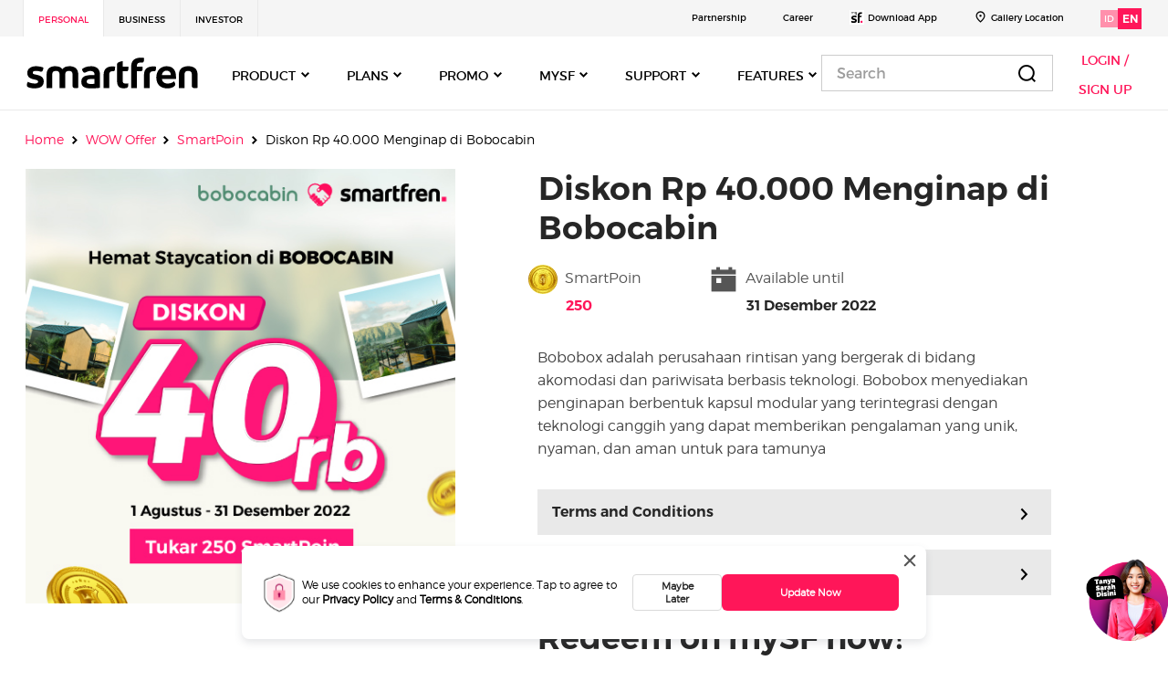

--- FILE ---
content_type: text/html; charset=UTF-8
request_url: https://www.smartfren.com/en/wow-offers/rewards/bobocabin-diskon-rp-40000/
body_size: 38691
content:

<!doctype html>
<html lang="en-US">

<head>
    <meta charset="UTF-8">
    <meta name="viewport" content="width=device-width, initial-scale=1">
    <meta id="flutter-url" content="https://www.smartfren.com/mysf" name="Flutter application url">
   <meta id="flutter-main-url" content="https://www.smartfren.com" name="Flutter application main url">
   <meta id="is-flutter-active" content="1" name="Flutter application active">
   <meta id="proxy-api-url" content="https://www.smartfren.com" name="Proxy api url">
   <meta name="facebook-domain-verification" content="i4ovzn8llqny6djjtya20m2q77xjih" />
    <link rel="profile" href="https://gmpg.org/xfn/11">
    <link rel="icon" type="image/ico" href="https://www.smartfren.com/app/themes/ucms/assets/images/favicon.ico" />
    <link rel='preload' href='https://www.smartfren.com/app/plugins/ucms-widgets-bundle/widgets/sf-benefit-v5/js/swiper-bundle.min.js?ver=11.1.12' as='script'/>
<link rel='preload' href='https://www.smartfren.com/app/plugins/ucms-widgets-bundle/widgets/sf-sticky-banner-migration/js/moment.min.js?ver=2.30.1' as='script'/>
<link rel='preload' href='https://www.smartfren.com/app/plugins/helpie-faq/assets/main.bundle.js?ver=1.4.3' as='script'/>
<link rel='preload' href='https://www.smartfren.com/app/plugins/so-widgets-bundle/js/jquery.cycle.min.js?ver=1.23.1' as='script'/>
<link rel='preload' href='https://www.smartfren.com/app/plugins/so-widgets-bundle/js/slider/jquery.slider.min.js?ver=1.23.1' as='script'/>
<link rel='preload' href='https://www.smartfren.com/app/plugins/woocommerce/assets/js/frontend/woocommerce.min.js?ver=5.5.1' as='script'/>
<link rel='preload' href='https://www.smartfren.com/app/plugins/woocommerce/assets/js/frontend/cart-fragments.min.js?ver=5.5.1' as='script'/>
<link rel='preload' href='https://www.smartfren.com/app/plugins/translatepress-multilingual/assets/js/trp-frontend-compatibility.js?ver=1.9.2' as='script'/>
<link rel='preload' href='https://www.smartfren.com/app/themes/ucms/woocommerce/js/sm_sales_email_auto.js' as='script'/>
<link rel='preload' href='https://www.smartfren.com/app/themes/ucms/js/bootstrap.bundle.min.js?ver=4.5.3' as='script'/>
<link rel='preload' href='https://www.smartfren.com/app/themes/ucms/dist/custom.js?ver=1.1' as='script'/>
<link rel='preload' href='https://www.smartfren.com/app/themes/ucms/js/jquery.validate.min.js?ver=1.1' as='script'/>
<link rel='preload' href='https://www.smartfren.com/app/themes/ucms/js/mysf.js?ver=1.1' as='script'/>
<link rel='preload' href='https://www.smartfren.com/app/plugins/add-search-to-menu/public/js/ivory-search.min.js?ver=4.6.6' as='script'/>

	<!-- This site is optimized with the Yoast SEO plugin v15.6.2 - https://yoast.com/wordpress/plugins/seo/ -->
	<title>Diskon Rp 40.000 Menginap di Bobocabin - smartfren</title>
	<meta name="robots" content="index, follow, max-snippet:-1, max-image-preview:large, max-video-preview:-1" />
	<link rel="canonical" href="http://10.16.66.116/wow-offers/rewards/bobocabin-diskon-rp-40000/" />
	<meta property="og:locale" content="en_US" />
	<meta property="og:type" content="article" />
	<meta property="og:title" content="Diskon Rp 40.000 Menginap di Bobocabin - smartfren" />
	<meta property="og:url" content="http://10.16.66.116/wow-offers/rewards/bobocabin-diskon-rp-40000/" />
	<meta property="og:site_name" content="smartfren" />
	<meta property="article:publisher" content="https://www.facebook.com/smartfren/" />
	<meta property="article:modified_time" content="2022-09-13T07:31:57+00:00" />
	<meta property="og:image" content="https://www.smartfren.com/app/uploads/2022/09/Resize-496x501-bobocabin.jpg" />
	<meta name="twitter:card" content="summary_large_image" />
	<meta name="twitter:site" content="@smartfrenworld" />
	<meta name="twitter:label1" content="Est. reading time">
	<meta name="twitter:data1" content="3 minutes">
	<script type="application/ld+json" class="yoast-schema-graph">{"@context":"https://schema.org","@graph":[{"@type":"WebSite","@id":"https://www.smartfren.com/#website","url":"https://www.smartfren.com/","name":"smartfren","description":"","potentialAction":[{"@type":"SearchAction","target":"https://www.smartfren.com/?s={search_term_string}","query-input":"required name=search_term_string"}],"inLanguage":"en-US"},{"@type":"ImageObject","@id":"http://10.16.66.116/wow-offers/rewards/bobocabin-diskon-rp-40000/#primaryimage","inLanguage":"en-US","url":"https://www.smartfren.com/app/uploads/2022/09/Resize-496x501-bobocabin.jpg"},{"@type":"WebPage","@id":"http://10.16.66.116/wow-offers/rewards/bobocabin-diskon-rp-40000/#webpage","url":"http://10.16.66.116/wow-offers/rewards/bobocabin-diskon-rp-40000/","name":"Diskon Rp 40.000 Menginap di Bobocabin - smartfren","isPartOf":{"@id":"https://www.smartfren.com/#website"},"primaryImageOfPage":{"@id":"http://10.16.66.116/wow-offers/rewards/bobocabin-diskon-rp-40000/#primaryimage"},"datePublished":"2022-09-13T07:30:10+00:00","dateModified":"2022-09-13T07:31:57+00:00","inLanguage":"en-US","potentialAction":[{"@type":"ReadAction","target":["http://10.16.66.116/wow-offers/rewards/bobocabin-diskon-rp-40000/"]}]}]}</script>
	<!-- / Yoast SEO plugin. -->


<link rel='dns-prefetch' href='//www.smartfren.com' />
<link rel="stylesheet preload" as="style" href="https://www.smartfren.com/app/plugins/ucms-widgets-bundle/widgets/sf-benefit-v4/css/swiper-bundle.min.css?ver=8.1.6" media="all"><link rel="stylesheet preload" as="style" href="https://www.smartfren.com/app/plugins/ucms-widgets-bundle/widgets/sf-benefit-v5/css/swiper-bundle.min.css?ver=11.1.12" media="all"><link rel="stylesheet preload" as="style" href="https://www.smartfren.com/app/plugins/so-widgets-bundle/css/slider/slider.css?ver=1.23.1" media="all"><link rel="stylesheet preload" as="style" href="https://www.smartfren.com/app/uploads/siteorigin-widgets/sow-product-hero-banner-default-3132814f44d9.css?ver=5.6" media="all"><style id='woocommerce-inline-inline-css'>
.woocommerce form .form-row .required { visibility: visible; }
</style>
<link rel="stylesheet preload" as="style" href="https://www.smartfren.com/app/plugins/translatepress-multilingual/assets/css/trp-language-switcher.css?ver=1.9.2" media="all"><link rel="stylesheet preload" as="style" href="https://www.smartfren.com/app/plugins/add-search-to-menu/public/css/ivory-search.min.css?ver=4.6.6" media="all"><link rel="stylesheet preload" as="style" href="https://www.smartfren.com/app/themes/ucms/css/bootstrap.min.css?ver=1.1" media="all"><link rel="stylesheet preload" as="style" href="https://www.smartfren.com/app/themes/ucms/assets/vendors/fontawesome/css/all.min.css?ver=5.12.1" media="all"><link rel="stylesheet preload" as="style" href="https://www.smartfren.com/app/themes/ucms/dist/style.css?ver=1.0.0" media="all"><link rel="stylesheet preload" as="style" href="https://www.smartfren.com/app/themes/ucms/dist/custom.css?ver=5.6" media="all"><link rel="stylesheet preload" as="style" href="https://www.smartfren.com/app/plugins/ucms-widgets-bundle/widgets/sf-sticky-banner-investor/css/sf-sticky-banner-investor.css?ver=5.6" media="all"><script src='https://ajax.googleapis.com/ajax/libs/jquery/3.5.1/jquery.min.js?ver=5.6' id='jquery-core-js'></script>
<script async src='https://www.smartfren.com/wp/wp-includes/js/jquery/jquery-migrate.min.js?ver=3.3.2' id='jquery-migrate-js'></script>
<script src='https://www.smartfren.com/app/plugins/so-widgets-bundle/js/jquery.cycle.min.js?ver=1.23.1' id='sow-slider-slider-cycle2-js'></script>
<script src='https://www.smartfren.com/app/plugins/so-widgets-bundle/js/slider/jquery.slider.min.js?ver=1.23.1' id='sow-slider-slider-js'></script>
<script src='https://www.smartfren.com/app/plugins/translatepress-multilingual/assets/js/trp-frontend-compatibility.js?ver=1.9.2' id='trp-frontend-compatibility-js'></script>
<link rel="EditURI" type="application/rsd+xml" title="RSD" href="https://www.smartfren.com/wp/xmlrpc.php?rsd" />
<link rel="wlwmanifest" type="application/wlwmanifest+xml" href="https://www.smartfren.com/wp/wp-includes/wlwmanifest.xml" /> 
<link rel='shortlink' href='https://www.smartfren.com/en/?p=46022' />
            <style type="text/css"></style><link rel="alternate" hreflang="id-ID" href="https://www.smartfren.com/wow-offers/rewards/bobocabin-diskon-rp-40000/"/>
<link rel="alternate" hreflang="id" href="https://www.smartfren.com/wow-offers/rewards/bobocabin-diskon-rp-40000/"/>
<link rel="alternate" hreflang="en-US" href="https://www.smartfren.com/en/wow-offers/rewards/bobocabin-diskon-rp-40000/"/>
<link rel="alternate" hreflang="en" href="https://www.smartfren.com/en/wow-offers/rewards/bobocabin-diskon-rp-40000/"/>
    <script>
        ! function(e) {
            "function" == typeof define && define.amd ? define(e) : e()
        }(function() {
            var e, t = ["scroll", "wheel", "touchstart", "touchmove", "touchenter", "touchend", "touchleave", "mouseout", "mouseleave", "mouseup", "mousedown", "mousemove", "mouseenter", "mousewheel", "mouseover"];
            if (function() {
                    var e = !1;
                    try {
                        var t = Object.defineProperty({}, "passive", {
                            get: function() {
                                e = !0
                            }
                        });
                        window.addEventListener("test", null, t), window.removeEventListener("test", null, t)
                    } catch (e) {}
                    return e
                }()) {
                var n = EventTarget.prototype.addEventListener;
                e = n, EventTarget.prototype.addEventListener = function(n, o, r) {
                    var i, s = "object" == typeof r && null !== r,
                        u = s ? r.capture : r;
                    (r = s ? function(e) {
                        var t = Object.getOwnPropertyDescriptor(e, "passive");
                        return t && !0 !== t.writable && void 0 === t.set ? Object.assign({}, e) : e
                    }(r) : {}).passive = void 0 !== (i = r.passive) ? i : -1 !== t.indexOf(n) && !0, r.capture = void 0 !== u && u, e.call(this, n, o, r)
                }, EventTarget.prototype.addEventListener._original = e
            }
        });
    </script>
    	<noscript><style>.woocommerce-product-gallery{ opacity: 1 !important; }</style></noscript>
			<style id="wp-custom-css">
			@media screen and (min-width: 992px)
{
.navbar .nav-item {
    padding: 0 12px!important;
    margin: 6px 0 0 0!important;
}
}
.siteorigin-panels-stretch.panel-row-style {
    margin-left: -1365.5px !important;
    margin-right: -1365.5px !important;
    padding-left: 1365.5px !important;
    padding-right: 1365.5px !important;
    border-left: 0px !important;
    border-right: 0px !important;
}
#post-5 .qrcode-section {
    margin-top: 0px;
}
 
#portable-title h2 {
	font-size: 24px !important;
	color: #262626;
}
#post-5 .feedback-section {
	padding: 0px;
}
#multi-item-package .carousel-inner {
    overflow: visible;
}
#scroll-top {
	bottom: 64px;
    right: 69px;
    z-index: 99999;
    position: fixed;
}
.logo {
	border: none !important; 
}
/*
#post-5 .qrcode-section .qrcode-title {
	font-size: 48px;
}*/
#post-5 #partner-heading h2 {
	font-size: 24px;
} 
#treasure-hunt-slider .btn-primary {
	font-size: 18px !important;
}
@media (max-width: 768px) {
/* 	.flutter-content {
	height:100vh !important;
	} */
.social-menu ul li {
    min-width: auto !important;
}
.cright-section p {
    margin-top: 16px;
}
	.cright-section .cright-menu li {
		margin-right: 4%;
	}
	
}
.h2-heading-lg {
    margin-bottom: 12px;
}
.so-widget-benefit-widget .small-card {
    display: flex;
    margin: 0px 0px 42px 0px;
}
.mar-b .device-scard{
	margin-bottom:0 !important;
}
.mt-84{margin-top:84px;}
#pdp #demo {
    border: 1px solid #e9e9e9;
}
.half-bg{background: linear-gradient(180deg, #fafafa 50%, #ffffff 50%);
}
#hero-banner .flexslider {
    border: 0px solid #fff;
}
@media (max-width: 768px){
	.logged-in{
		min-height: 102vh;
    height: 100%;
	}
	.so-widget-sow-video-base .col-sm-7{
		margin-bottom: 20px;
	
	}
	.cright-section .cright-menu li:last-child {
    margin-right: 0;
}
	.feedback-box .contact-tagline {
    width: 100%;
}
	.feedback-box .contact-iconbox {
    width: 100%;
}
	.pdp-box .link-card {
    height: auto;
}
	.pdp .col-6{
		padding-right: 12px;
    padding-left: 12px;
	}
	#pdp .title {
    font-size: 24px;
    margin-top: 48px !important;
}
	.specific, .box-subtitle {
    text-align: left !important;
}
}
/*styles for TH home page*/
.treas-bgone{
	background-color: #204857;
}
.fivth-row .footer-bg {
background: #6fdcfc;
}
.widget_treasure-hunt-feature-banner-widget{
	margin-bottom:23.7px !important;
}
.th-row-slider .th-content-block-1 .h2-heading-lg{
		color:#262626;
	}
.features-list{
	max-width:804px;
	align-items: center;
}
.so-widget-treasure-hunt-win-grand-prize-widget .col-md-12  .col-md-12 img.loaded{
	width:666px;
	max-width:666px;
	max-height:327px;
	object-fit: cover;
    object-position: center;
}
.so-widget-treasure-hunt-win-grand-prize-widget .col-md-12 .col-md-2 img{
    min-width: 83.5px;
	max-width:83.5px;
    height: 84px;
	max-height:84px;	
	object-fit: cover;
    object-position: center;
}

.fivth-row .boat-img img{
	min-width:280px;
	height:225px;
}
.so-widget-header-long-image-with-text-widget .w-14-8{
    position:relative;
    margin: 0px 28px 26px 0px;
    background-size: cover;
    background-repeat: no-repeat;
    background-position: right center;
}
.so-widget-header-long-image-with-text-widget .w-14-8::before{
	content: "";
	display: block;
	width: 100%;
	height: 100%;
	position: absolute;
	top: 0px;
	left: 0px;
	background: rgb(0,0,0);
	opacity: 0.4;
}
.so-widget-header-long-image-with-text-widget .w-14-8 span{
	position:relative;
	z-index:1;
}
@media (max-width: 768px) {
	.th-banner-img-box-1 {
		text-align:center
	}
	.th-banner-img-box-1 .th-banner-img{
		max-width: 318px !important;
		max-height: 202.9px;
		min-height: 202.9px;
		object-fit: cover;
		object-position: center;
	}
#mobile-grid .panel-grid-cell {
    width: 100%;
    margin-right: 0;
    display: inherit;
}
	#support-plp-faq {
    margin-left: 18px;
    padding-left: 0px;
}
}
/*style for TH home page ends*/
.so-widget-sow-image-default-6b88c04c1f9b  .layout-mg {
    padding-top: 0px;
    padding-bottom: 0px;
    margin-left: 45px;
    margin-right: 45px;
	margin-top: 0px !important;
    margin-bottom: 0px !important; 
}
.caption {
    display: block !important;
    opacity: 1 !important;
}
/*Styles for Unlimited Page*/
.lead1-lg {
	color: #434343;
}
.card{
	border-radius:0rem !important;
}
.product-card .card-header{
	padding: 20px 14px 20px 20px;
}
.product-card .card-title[aria-expanded="true"]:after {
	content: "\f106";
	width: 24px;
	height: 24px;
	text-align: center;
	position: absolute;
	right: 0%;
	top: 50%;
	transform: translate(0%, -50%);
}
.product-card .card-title[aria-expanded="false"]:after{
	content: "\f107";
	width: 24px;
	height: 24px;
	text-align: center;
	position: absolute;
	right: 0%;
	top: 50%;
	transform: translate(0%, -50%);
}
.product-card .card-title{
	position:relative;
}
.pboth-175{
	margin-top: 40px;
    margin-bottom: 2px;
}
.feedback-box .contact-iconbox .icon-box .icon img{
	width:48px;
	height:48px;
}
.h2-heading-lg{
	color:#262626;
}
.so-widget-page-header-widget .lead1-lg,
.accordion-body {
    color: #555555 !important;
}
.currency img{
  vertical-align: text-top;
}
.carousel-control-prev-icon{
    width: 36px;
    height: 36px;
	margin-left: -36px;
}
.carousel-control-next-icon{
	width: 36px;
    height: 36px;
    margin-right: -39px;
}
.h2-heading-lg{
	color: #262626 !important;
}
.lead1-lg{
	color: #555555 !important;
}
@media (max-width: 768px){
	.widget_header-long-image-with-text-widget{
	max-height:250px;
}
	p.tag-line{
		margin-bottom:16px !important;
	}
}
/*Styles for unlimited page ends here*/
@media (max-width: 768px){
	.otp input {
    width: 38.2px;
    height: 59.1px;
    font-size: 24px;
    line-height: 1.25;
    margin-right: 4.9px;
    margin-left: 0px;
}
#otp-validation .modal-body {
    padding-left: 27px;
    padding-right: 24px;
}
	.block-col{    
		position: absolute;
    right: 16px;
	}
	.img-bg {
    text-align: center;
}
}
.treas-bgone.siteorigin-panels-stretch{
	background-position: bottom center !important;	
}

.lc-xqoq0v {
    width: 75px !important;
    height: 50px;
    box-shadow: rgb(0 0 0 / 30%) 0px 4px 12px;
    background: rgb(255, 255, 255);
    border-radius: 8px 8px 0px 0px;
    display: flex;
    padding: 0px 0.9em;
    -webkit-box-align: center;
    align-items: center;
    position: relative;
    color: rgb(0, 0, 0);
}

.custom-tab .nav-tabs{
	width: 100%;
	overflow-x: inherit;
}
.sale-card{
	min-height:auto !important;
}
.card-default .card-image-content h2,
.card-default .card-image-content p{
	    margin: auto;
}
.card-default .card-image-content h2{
	margin-bottom:16px;
}
.card-image-content{
	padding: 24px 24px 36px 24px;
}
.card-default .card-image-content p{
	font-size:14px;
	height: auto;
}
.currency strong {
    font-size: 20px;
    font-family: "TruenoSBd";
}
/* p.tag-line{
	max-width: 138px;
	    margin-bottom: 23px !important;
} */
a.sale-title{
margin-bottom:8px;
}
.premium-tabs .col-md-12{
	padding-left:3px;
}
/* .premium-tabs .menu-wrapper{
	margin-top:0px;
	margin-bottom:0px;
} */

@media (max-width: 768px){
	p.tag-line{
		margin-bottom:16px !important;
	}
	.card-default .card-image-content h2, .card-default .card-image-content p{
		margin:0 auto !important;
	}
	.card-default .card-image-content p{
		margin-bottom:0px !important;
	}


	.panel-grid-cell .pt-tabs__navigation{
	overflow-y:hidden;
		    padding-bottom: 3px;
}

}
#otp-validation{
	padding-right:0px !important
}
#otp-validation .modal-dialog{
    align-items: center;
    justify-content: center;
}
#otp-validation .modal-content{
	margin-top:0px !important;
}

.accordion__title{
    max-width: 970px;
	padding-right: calc(2px + 2.781844802342606vw);
}
.accordion__header:after{
	top: -46px !important;
}
/* .flutter-content {
	height:80vh;
} */
.owl-item{
	max-width:495px !important;
}
.owl-item .treasure-hunt-item > img{
	width:100%;
	object-fit:cover;
	object-position:center;
}
.owl-carousel .owl-dots,.owl-carousel .owl-nav{
	display:block;
}
.owl-carousel .owl-nav.disabled,
.owl-carousel .owl-dots.disabled {
    display: block !important;
}


.vision .small-card{
	margin: 0 0 0px 0;
}

.vision .small-card .content h2 {
	font-family: TruenoSBd;
	font-size: var(--sf-twenty);
	line-height: 25px;
	color: #fff
}
.vision .small-card .content p {
	font-family: TruenoRg;
	font-size: var(--sf-sixteen);
	line-height: var(--sf-twentysix);
	color: #c4c4c4;
	margin-top: 8px
}
.vision .widget-title{ 
	font-family: TruenoSBd;
    color:#fff;
    text-align:center;
	margin-bottom: 12px;
}
.vision .textwidget {
     font-family: TruenoRg;
    font-size: 16px;
    text-align: center;
    color: #c4c4c4;
    margin-left: auto;
	  margin: 0 24px;
}
.vision .vision-title .textwidget {
     font-family: TruenoLt;
    font-size: 20px;
    text-align: center;
    color: #c4c4c4;
    margin-left: auto;
}

.vision .vision-title .widget-title {
     font-family: TruenoLt;
    font-size: 20px;
    text-align: center;
    color: #c4c4c4;
    margin-left: auto;
}
.vision .vision-box .widget-title{
	font-family: TruenoSBd;
	font-size: var(--sf-twenty);
    color:#fff;
    text-align:left;
	margin-bottom: 12px;
}
.vision .vision-box .textwidget {
     font-family: TruenoRg;
    font-size: var(--sf-sixteen);
    text-align: left;
    color: #fff;
    margin-left: auto;
}
.vision .h5-heading-lg {
    font-family: TruenoRg;
    font-size: var(--sf-twenty);
    line-height: 30px;
    color: #fff;
    text-align: center;
	  margin-bottom: 12px;
}
.vision .btn-teritiary{
	color: #ffff;
}
.vision .btn-teritiary:hover {
	background: #f0f0f0;
    color: var(--sf-black);
}

.vision .btn-teritiary.focus,
.vision .btn-teritiary:focus {
	background-color: #d9d9d9;
	border-color: #c4c4c4;
	color: var(--sf-black)
}
.vision .nav-tabs .nav-item.open .nav-link, .vision .nav-tabs .nav-item.open .nav-link:focus, .vision .nav-tabs .nav-item.open .nav-link:hover, .vision .nav-tabs .nav-link.active, .vision .nav-tabs .nav-link.active:focus, .vision .nav-tabs .nav-link.active:hover {
    color: #ff1659;
    background-color: transparent;
    border-bottom: 3px solid #ff1659;
    font-family: TruenoSBd!important;
}
.vision .tab-link.nav-link {
    font-size: 24px;
    font-weight: 600;
    line-height: 25px;
    text-align: center;
    color: #fff;
    font-family: TruenoRg;
}
.vision .long-header-image{
	opacity: 1;
}
.vision .hov {
-webkit-filter: none;
	-moz-filter: none;
	-ms-filter: none;
	-o-filter: none;
	filter: none;
	filter: none;
	filter: none
}

.vision .hov:hover {
	-webkit-filter: none;
	-moz-filter: none;
	-ms-filter: none;
	-o-filter: none;
	filter: none;
	filter: none;
	filter: none
}
.visions .widget-title{
	font-size: 20px;
    color: #000;
    font-family: TruenoSBd;
}
.visions .vis-border{
	border-right: 1px solid #c4c4c4;
}
.vision-img .sow-image-container {
    pointer-events: none;
}
.vision .w-14-8 {
    padding: 38px 64px 38px 64px;
}
.vision .w-14-8 .description {
    max-width: 680px;
}
.btn-regwrap {
    float: left;
    width: auto;
    position: absolute;
    bottom: 39px;
    left: 60px;
}
.btn-header{
	z-index: 1;
    position: relative;
    max-width: 186px!important;
    width: auto !important;
}
.vision .tab-fixed{
	position:static !important;
}
.quick-pay-home-page .quick_pay_links .qpl_item {
    /* min-height: calc(30px + 9.736456808199122vw); */
    position: relative;
    min-height: 163px;
}
.btn-vision:hover {
    background-color:#ffe5eb;
}
.dob-activate-heading {
    font-family: "TruenoSBd";
}
.dob-activate-features ul li {
    line-height: 24px;
    font-size: 16px;
    font-family: "TruenoRg";
}
@media (max-width: 768px) {
	.btn-vision {
    min-height: 144px;
    width: auto;
    height: auto;
    padding: 16px 16px;
    border: solid 1px #ff1659;
    background-color: #fff;
    display: inline-flex;
    align-items: flex-start;
    flex-direction: column;
}
	.vis-ben .so-widget-benefit-widget .small-card {
    display: flex;
    margin: 0px 0px 0px 0px;
}
.partner{
		    flex-direction: row !important;
    overflow-x: scroll;
	}
	
	.partner .layout-mg{
		    min-width: 241px;
		margin-right: 12px !important;
	}
	.login-dashboard-menu li:last-child {
    margin-right: 0px;
    display: inline-block;
  }
	.quick_pay_links .qpl_item {
    /* min-height: calc(30px + 9.736456808199122vw); */
    position: relative;
    min-height: 88px !important;
}
	.vision .small-card{
	margin: 0 0 0px 0;
}
	.vision .tab-fixed {
    background: #000;
	}
	.visions .vis-border {
    border-bottom: 1px solid #c4c4c4;
    border-right: none;
}
.visions .vis-border .panel-grid.panel-no-style {
    flex-direction: row !important;
}
	.btn-regwrap {
    float: left;
    width: auto;
    position: absolute;
    bottom: 13px;
    left: 13px;
}
	.vision-scroll{
		    flex-direction: row !important;
    overflow-x: scroll;
	}
	.vision-img .layout-mg{
		    min-width: 154px;
	}
	.vision .w-14-8 {
    padding: 13px 94px 38px 24px;
}
}
.list-menu.crp-id{
	min-width: 0px;
}
.blockUI.blockMsg.blockElement {
    width: auto !important;
}
.inv-pg {
    padding-left: initial;
    width: 100%;
}
 .alert-download .download-box{
      position: relative !important;
      background: transparent !important;
      height: auto !important;
      margin: auto !important;
      padding: initial !important;

  }

.so-widget-quick-pay-v3-widget {
    width: 100%;
}

.product-card .card-body ul li .content {
    min-height: 60px;
    height: auto;
}
.btn-vision .icon img {
		width: 100%;
	}
.so-widget-sow-image .hov{
        filter: none !important;
}
#inv-info{
	    background: #f2f3f2;
}
#tentang-kami {
    max-width: 100%;
	display: inline-block;
}



/* kemitraan page css */
.list-kemit {
    list-style-type: none;
}
.list-kemit ul{
	list-style-type: none;
}
.list-kemit ul li{
     display: inline-flex;
     font-family: "TruenoRg";
     font-size: 16px;
     text-transform: uppercase;
     color: #000;
     margin-right: 5%;
     width: 116px;
     text-align: left;
     line-height: 22px;
     align-items: self-start;
}
.list-kemit ul li:nth-child(2) {
   width:222px;
}
.list-kemit ul li:last-child{
    margin-right: 0%;
}
.list-kemit ul li span{
    color: #ff1659;
    font-size: 51px;
    font-family: "TruenoSBd";
    margin-right: 5px;
    line-height: 44px;
}

@media (max-width: 768px) {
	.list-kemit ul li {
    display: inline-flex;
    font-family: "TruenoRg";
    font-size: 12px;
    text-transform: uppercase;
    color: #000;
    margin-right: 5%;
    width: 100px;
    text-align: left;
    line-height: 16px;
    align-items: self-start;
}
	.list-kemit ul li:nth-child(2) {
    width: 100px;
}
	.list-kemit ul li span {
    color: #ff1659;
    font-size: 21px;
    font-family: "TruenoSBd";
    margin-right: 5px;
    line-height: 21px;
}
}
.esim-form .avtar-image img {
	width: 200px;
}
.esim-form {
	margin-top: 0px;
}		</style>
		        <script>
        window.dataLayer = window.dataLayer || [];
        function gtag(){dataLayer.push(arguments);console.log(dataLayer);}
        window.dataLayer.push[{
            'event': "pageLoad",
            'pageTitle': "Diskon Rp 40.000 Menginap di Bobocabin"
        }];
    </script>
    <!-- Google Tag Manager -->
            <script async>
            (function(w, d, s, l, i) {
                w[l] = w[l] || [];
                w[l].push({
                    'gtm.start': new Date().getTime(),
                    event: 'gtm.js'
                });
                var f = d.getElementsByTagName(s)[0],
                    j = d.createElement(s),
                    dl = l != 'dataLayer' ? '&l=' + l : '';
                j.async = true;
                j.src = 'https://www.googletagmanager.com/gtm.js?id=' + i + dl;
                f.parentNode.insertBefore(j, f);
            })
            (window, document, 'script', 'dataLayer', 'GTM-M2KRRWR');
        </script>
        <!-- End Google Tag Manager -->
    <script type="text/javascript">
        var templateUrl = 'https://www.smartfren.com/app/themes/ucms';
    </script>
</head>

<body class="page-template-default page page-id-46022 page-child parent-pageid-997 theme-ucms woocommerce-no-js translatepress-en_US ucms">
    <!-- Google Tag Manager (noscript) -->

            <noscript><iframe src="https://www.googletagmanager.com/ns.html?id=GTM-M2KRRWR" height="0" width="0" style="display:none;visibility:hidden"></iframe></noscript>
        <!-- End Google Tag Manager (noscript) -->
    

<div class="alert alert-secondary alert-download">
    <button type="button" class="close" data-dismiss="alert">&times;</button>
    <div class="info-box">
    <div class="sf-imgicon"><img src="https://www.smartfren.com/app/themes/ucms/assets/icons/sf-img.png"
                                alt="tag-loc"></div> <span>Download mySF app and get more of the WOW prizes!</span>
    </div>
    <div class="download-box">
    <a href="https://mysf.onelink.me/nFIA/" class="btn btn-primary" target="_blank">DOWNLOAD</a>
    </div>
  </div>
  

        <div class="container-header d-lg-block d-xl-block">
            <div class="container">
                <div class="justify-content-between row">
                    <div class="d-flex justify-content-center justify-content-sm-start nav-left col-12 col-sm-6">
                        <div class="menu-top-header-left-container"><ul id="menu-top-header-left" class="d-flex list-menu"><li id="menu-item-321" class="menu-item menu-item-type-custom menu-item-object-custom menu-item-321 menu-items box"><a target="_blank" rel="noopener" href="https://www.smartfren.com/en/">Personal</a></li>
<li id="menu-item-322" class="menu-item menu-item-type-custom menu-item-object-custom menu-item-322 menu-items box"><a target="_blank" rel="noopener" href="https://www.smartfren.com/en/business/">Business</a></li>
<li id="menu-item-323" class="menu-item menu-item-type-custom menu-item-object-custom menu-item-323 menu-items box"><a target="_blank" rel="noopener" href="https://www.smartfren.com/en/investor/">Investor</a></li>
</ul></div>                    </div>
                    <div class="d-none d-sm-flex d-md-flex d-lg-flex justify-content-end top-bar-right-menu nav-right col-12 col-sm-6">
                        <ul class="d-flex list-menu">
                        <li class="menu-item">
                            <a href="https://www.smartfren.com/en/kemitraan/" >Partnership</a>
                        </li>
                        <li class="menu-item">
                            <a href="https://www.smartfren.com/en/connect-with-us/about-us/career-life-at-smartfren/" >Career</a>
                        </li>
                       
                            <li class="menu-item">
                                <img src="https://www.smartfren.com/app/themes/ucms/assets/icons/sf-icon/mysf-icon.svg" alt="small-sf" loading="lazy">
                                <a href="javascript:void(0)" data-toggle="dropdown" aria-haspopup="true" aria-expanded="false" class="nav-link p-0" id="top-bar-menu-item-dropdown-86">Download App</a>
                                <ul class="dropdown-menu qr-code" aria-labelledby="top-bar-menu-item-dropdown-86">
                                    <li>
                                        <span>
                                            <img src="https://www.smartfren.com/app/themes/ucms/assets/images/qr-code.png" class="img-fluid" loading="lazy" alt="QR-Code" width="158" />
                                        </span>
                                        <span>
                                            <a href="https://apps.apple.com/id/app/mysmartfren/id1209898190#commerce" target="_blank"> <img src="https://www.smartfren.com/app/themes/ucms/assets/images/app-store-badge.png" class="img-fluid" loading="lazy" alt="QR-Code" width="158" /></a>
                                        </span>
                                        <span>
                                            <a href="https://play.google.com/store/apps/details?id=com.smartfren" target="_blank"> <img src="https://www.smartfren.com/app/themes/ucms/assets/images/google-play-badge.png" class="img-fluid" loading="lazy" alt="QR-Code" width="158" /></a>
                                        </span>
                                    </li>
                                </ul>
                            </li>
                            <li class="menu-item">
                                <img src="https://www.smartfren.com/app/themes/ucms/assets/icons/icon-loc/icon-24-location.png" alt="tag-loc" loading="lazy">
                                <a href="https://www.smartfren.com/en/galeri/">Gallery Location</a>
                            </li>
                                                            <li class="align-items-center d-flex language menu-item">


                                    <div class="id" onclick="location.href='https://www.smartfren.com/wow-offers/rewards/bobocabin-diskon-rp-40000';">
                                        ID
                                    </div>
                                    <div class="eng active" onclick="location.href='https://www.smartfren.com/en/wow-offers/rewards/bobocabin-diskon-rp-40000';">
                                        EN
                                    </div>
                                </li>
                                                    </ul>
                    </div>
                </div>
            </div>
        </div>


        <!-- main navbar start -->
        <div id="navbar">
            <div class="container">

                <nav class="navbar navbar-expand-lg">
                    <a class="navbar-brand" href="https://www.smartfren.com/en/" data-no-translation=""><img src="https://www.smartfren.com/app/themes/ucms/assets/logos/logo-smartfren/sfn-logo.svg" width="190" loading="lazy" alt="logo-smartfren"></a>
                                        <a href="#" id="mysfLoginButton" class="login-icon mysfLoginButton">
                        <i aria-hidden="true" class="fa fa-sign-in-alt"></i>
                            </a>
                                                <button class="navbar-toggler" type="button" data-toggle="collapse" data-target="#navbarSupportedContent" aria-controls="navbarSupportedContent" aria-expanded="false" aria-label="Toggle navigation">
                        <i class="fa fa-bars" aria-hidden="true"></i>
                    </button>

                    <div class="collapse navbar-collapse" id="navbarSupportedContent">

                        <div class="collapse navbar-collapse"><ul id="menu-primary-menu" class="navbar-nav" itemscope itemtype="http://www.schema.org/SiteNavigationElement"><li  id="menu-item-310" class="menu-item menu-item-type-post_type menu-item-object-page menu-item-has-children dropdown menu-item-310 nav-item"><a href="#" data-toggle="dropdown" aria-haspopup="true" aria-expanded="false" class="dropdown-toggle nav-link" id="menu-item-dropdown-310"><span itemprop="name">Product</span></a>
<ul class="dropdown-menu" aria-labelledby="menu-item-dropdown-310">
	<li  id="menu-item-94952" class="menu-item menu-item-type-custom menu-item-object-custom menu-item-94952 nav-item"><a itemprop="url" href="https://www.smartfren.com/en/starterpack/pilihsim/" class="dropdown-item"><span itemprop="name">Beli Sim</span></a></li>
	<li  id="menu-item-2415" class="spprepaid menu-item menu-item-type-custom menu-item-object-custom menu-item-2415 nav-item" data-no-translation=""><a itemprop="url" href="https://www.smartfren.com/kartu-perdana/prabayar" class="dropdown-item"><span itemprop="name">Kartu Perdana Prabayar</span></a></li>
	<li  id="menu-item-660" class="spprepaid menu-item menu-item-type-custom menu-item-object-custom menu-item-660 nav-item" data-no-translation=""><a itemprop="url" href="https://www.smartfren.com/kartu-perdana/pascabayar" class="dropdown-item"><span itemprop="name">Kartu Perdana Pascabayar</span></a></li>
	<li  id="menu-item-91661" class="spprepaid menu-item menu-item-type-custom menu-item-object-custom menu-item-91661 nav-item" data-no-translation=""><a itemprop="url" href="https://www.smartfren.com/kartu-perdana/internasional" class="dropdown-item"><span itemprop="name">Kartu Perdana Internasional</span></a></li>
	<li  id="menu-item-82013" class="menu-item menu-item-type-post_type menu-item-object-page menu-item-82013 nav-item"><a itemprop="url" href="https://www.smartfren.com/en/esim/" class="dropdown-item"><span itemprop="name">eSIM</span></a></li>
	<li  id="menu-item-80789" class="menu-item menu-item-type-post_type menu-item-object-page menu-item-80789 nav-item"><a itemprop="url" href="https://www.smartfren.com/en/tourist-esim-indonesia/" class="dropdown-item"><span itemprop="name">eSIM Tourist</span></a></li>
	<li  id="menu-item-95321" class="menu-item menu-item-type-custom menu-item-object-custom menu-item-95321 nav-item"><a itemprop="url" href="https://www.smartfren.com/en/promo-tomoro-coffee/" class="dropdown-item"><span itemprop="name">eSIM Tomoro Coffee</span></a></li>
	<li  id="menu-item-91664" class="menu-item menu-item-type-post_type menu-item-object-page menu-item-91664 nav-item"><a itemprop="url" href="https://www.smartfren.com/en/smartfren-home/" class="dropdown-item"><span itemprop="name">SF Home</span></a></li>
	<li  id="menu-item-91286" class="menu-item menu-item-type-post_type menu-item-object-page menu-item-91286 nav-item"><a itemprop="url" href="https://www.smartfren.com/en/rosa-cat6/" class="dropdown-item"><span itemprop="name">SF Home (ROSA Cat6)</span></a></li>
</ul>
</li>
<li  id="menu-item-680" class="menu-item menu-item-type-post_type menu-item-object-page menu-item-has-children dropdown menu-item-680 nav-item"><a href="#" data-toggle="dropdown" aria-haspopup="true" aria-expanded="false" class="dropdown-toggle nav-link" id="menu-item-dropdown-680"><span itemprop="name">Plans</span></a>
<ul class="dropdown-menu" aria-labelledby="menu-item-dropdown-680">
	<li  id="menu-item-91547" class="spprepaid menu-item menu-item-type-custom menu-item-object-custom menu-item-91547 nav-item" data-no-translation=""><a itemprop="url" href="https://www.smartfren.com/beli-paket" class="dropdown-item"><span itemprop="name">Beli Paket</span></a></li>
	<li  id="menu-item-91538" class="spprepaid menu-item menu-item-type-custom menu-item-object-custom menu-item-91538 nav-item" data-no-translation=""><a itemprop="url" href="https://www.smartfren.com/paket-data" class="dropdown-item"><span itemprop="name">Paket Data</span></a></li>
	<li  id="menu-item-91541" class="spprepaid menu-item menu-item-type-custom menu-item-object-custom menu-item-91541 nav-item" data-no-translation=""><a itemprop="url" href="https://www.smartfren.com/international" class="dropdown-item"><span itemprop="name">Internasional</span></a></li>
	<li  id="menu-item-96329" class="menu-item menu-item-type-custom menu-item-object-custom menu-item-96329 nav-item"><a itemprop="url" href="https://www.smartfren.com/en/sfpass/" class="dropdown-item"><span itemprop="name">Internasional SF Pass</span></a></li>
	<li  id="menu-item-91544" class="spprepaid menu-item menu-item-type-custom menu-item-object-custom menu-item-91544 nav-item" data-no-translation=""><a itemprop="url" href="https://www.smartfren.com/addon" class="dropdown-item"><span itemprop="name">Add On</span></a></li>
	<li  id="menu-item-87116" class="menu-item menu-item-type-post_type menu-item-object-page menu-item-87116 nav-item"><a itemprop="url" href="https://www.smartfren.com/en/unlimited-sukasuka/" class="dropdown-item"><span itemprop="name">Unlimited Suka-Suka</span></a></li>
</ul>
</li>
<li  id="menu-item-6784" class="menu-item menu-item-type-post_type menu-item-object-page menu-item-has-children dropdown menu-item-6784 nav-item"><a href="#" data-toggle="dropdown" aria-haspopup="true" aria-expanded="false" class="dropdown-toggle nav-link" id="menu-item-dropdown-6784"><span itemprop="name">Promo</span></a>
<ul class="dropdown-menu" aria-labelledby="menu-item-dropdown-6784">
	<li  id="menu-item-91601" class="spprepaid menu-item menu-item-type-custom menu-item-object-custom menu-item-91601 nav-item" data-no-translation=""><a itemprop="url" href="https://www.smartfren.com/explore/promotions/" class="dropdown-item"><span itemprop="name">Promotion</span></a></li>
	<li  id="menu-item-68846" class="menu-item menu-item-type-post_type menu-item-object-page menu-item-68846 nav-item"><a itemprop="url" href="https://www.smartfren.com/en/wow-offers/promo-ecommerce/" class="dropdown-item"><span itemprop="name">eCommerce</span></a></li>
	<li  id="menu-item-3876" class="menu-item menu-item-type-post_type menu-item-object-page current-page-ancestor menu-item-3876 nav-item"><a itemprop="url" href="https://www.smartfren.com/en/wow-offers/rewards/" class="dropdown-item"><span itemprop="name">SmartPoin</span></a></li>
	<li  id="menu-item-1709" class="menu-item menu-item-type-post_type menu-item-object-page menu-item-1709 nav-item"><a itemprop="url" href="https://www.smartfren.com/en/shop/device-bundling/" class="dropdown-item"><span itemprop="name">Bundling</span></a></li>
	<li  id="menu-item-69647" class="menu-item menu-item-type-post_type menu-item-object-page menu-item-69647 nav-item"><a itemprop="url" href="https://www.smartfren.com/en/wow-offers/bonus-spesial-smartfren/" class="dropdown-item"><span itemprop="name">Special Bonus</span></a></li>
</ul>
</li>
<li  id="menu-item-91604" class="menu-item menu-item-type-custom menu-item-object-custom menu-item-has-children dropdown menu-item-91604 nav-item"><a href="#" data-toggle="dropdown" aria-haspopup="true" aria-expanded="false" class="dropdown-toggle nav-link" id="menu-item-dropdown-91604"><span itemprop="name">MySF</span></a>
<ul class="dropdown-menu" aria-labelledby="menu-item-dropdown-91604">
	<li  id="menu-item-91607" class="menu-item menu-item-type-custom menu-item-object-custom menu-item-91607 nav-item"><a itemprop="url" href="https://www.smartfren.com/en/mysmartfren/" class="dropdown-item"><span itemprop="name">MySF Application</span></a></li>
</ul>
</li>
<li  id="menu-item-86" class="menu-item menu-item-type-post_type menu-item-object-attachment menu-item-has-children dropdown menu-item-86 nav-item"><a href="#" data-toggle="dropdown" aria-haspopup="true" aria-expanded="false" class="dropdown-toggle nav-link" id="menu-item-dropdown-86"><span itemprop="name">Support</span></a>
<ul class="dropdown-menu" aria-labelledby="menu-item-dropdown-86">
	<li  id="menu-item-92144" class="menu-item menu-item-type-custom menu-item-object-custom menu-item-92144 nav-item"><a itemprop="url" href="https://www.smartfren.com/en/bantuan/xlsmart/faq-merger/" class="dropdown-item"><span itemprop="name">Support</span></a></li>
	<li  id="menu-item-91619" class="menu-item menu-item-type-custom menu-item-object-custom menu-item-91619 nav-item"><a itemprop="url" href="https://www.smartfren.com/en/connect-with-us/support/call-us/" class="dropdown-item"><span itemprop="name">Contact Us</span></a></li>
	<li  id="menu-item-91622" class="menu-item menu-item-type-custom menu-item-object-custom menu-item-91622 nav-item"><a itemprop="url" href="https://www.smartfren.com/en/galeri/" class="dropdown-item"><span itemprop="name">Smartfren Gallery</span></a></li>
</ul>
</li>
<li  id="menu-item-91610" class="menu-item menu-item-type-custom menu-item-object-custom menu-item-has-children dropdown menu-item-91610 nav-item"><a href="#" data-toggle="dropdown" aria-haspopup="true" aria-expanded="false" class="dropdown-toggle nav-link" id="menu-item-dropdown-91610"><span itemprop="name">Features</span></a>
<ul class="dropdown-menu" aria-labelledby="menu-item-dropdown-91610">
	<li  id="menu-item-91625" class="menu-item menu-item-type-custom menu-item-object-custom menu-item-91625 nav-item"><a itemprop="url" href="https://www.smartfren.com/en/explore/product/transfer-pulsa/" class="dropdown-item"><span itemprop="name">Balance Transfer</span></a></li>
	<li  id="menu-item-91628" class="menu-item menu-item-type-custom menu-item-object-custom menu-item-91628 nav-item"><a itemprop="url" href="https://www.smartfren.com/en/explore/product/minta-pulsa/" class="dropdown-item"><span itemprop="name">Request Balance</span></a></li>
	<li  id="menu-item-91631" class="menu-item menu-item-type-custom menu-item-object-custom menu-item-91631 nav-item"><a itemprop="url" href="https://www.smartfren.com/en/explore/product/ganti-nomor/" class="dropdown-item"><span itemprop="name">Change Number</span></a></li>
	<li  id="menu-item-91634" class="menu-item menu-item-type-custom menu-item-object-custom menu-item-91634 nav-item"><a itemprop="url" href="https://www.smartfren.com/en/explore/product/google-carrier-billing/" class="dropdown-item"><span itemprop="name">Pay With Balance</span></a></li>
	<li  id="menu-item-91637" class="menu-item menu-item-type-custom menu-item-object-custom menu-item-91637 nav-item"><a itemprop="url" href="https://www.smartfren.com/en/explore/product/sms-mobile-banking/" class="dropdown-item"><span itemprop="name">SMS Banking</span></a></li>
	<li  id="menu-item-91640" class="menu-item menu-item-type-custom menu-item-object-custom menu-item-91640 nav-item"><a itemprop="url" href="https://www.smartfren.com/en/explore/product/registrasi-kartu-smartfren/" class="dropdown-item"><span itemprop="name">Prepaid Registration</span></a></li>
	<li  id="menu-item-91643" class="menu-item menu-item-type-custom menu-item-object-custom menu-item-91643 nav-item"><a itemprop="url" href="https://www.smartfren.com/en/explore/product/tarif-standar-smartfren/" class="dropdown-item"><span itemprop="name">Standard Tariff</span></a></li>
	<li  id="menu-item-91646" class="menu-item menu-item-type-custom menu-item-object-custom menu-item-91646 nav-item"><a itemprop="url" href="https://www.smartfren.com/en/explore/product/layanan-isigo/" class="dropdown-item"><span itemprop="name">ISIGO</span></a></li>
	<li  id="menu-item-91649" class="menu-item menu-item-type-custom menu-item-object-custom menu-item-91649 nav-item"><a itemprop="url" href="https://www.smartfren.com/en/explore/product/reaktivasi/" class="dropdown-item"><span itemprop="name">Reaktivasi</span></a></li>
	<li  id="menu-item-91652" class="menu-item menu-item-type-custom menu-item-object-custom menu-item-91652 nav-item"><a itemprop="url" href="https://www.smartfren.com/en/explore/product/setting-volte-ios/" class="dropdown-item"><span itemprop="name">Setting VoLTE IOS</span></a></li>
	<li  id="menu-item-91655" class="menu-item menu-item-type-custom menu-item-object-custom menu-item-91655 nav-item"><a itemprop="url" href="https://www.smartfren.com/en/explore/product/pulsa-darurat/" class="dropdown-item"><span itemprop="name">Emergency Credit</span></a></li>
</ul>
</li>
</ul></div>
                        <div class="collapse navbar-collapse mobile-menu-qr-code">
                            <ul class="top-bar-menu-mob d-flex flex-column d-lg-none d-xl-none list-menu navbar-nav">
                            <li class="menu-item d-md-none">
                                <a href="https://www.smartfren.com/en/kemitraan/">Partnership</a>
                            </li>
                            <li class="menu-item d-md-none">
                                    <a href="https://www.smartfren.com/en/connect-with-us/about-us/career-life-at-smartfren/">Career</a>
                            </li>
                           
                                <li class="menu-item d-md-none">
                                    <a href="https://www.smartfren.com/en/galeri/">Gallery Location</a>
                                </li>


                                <li id="menu-item-967" class="menu-item menu-item-type-post_type menu-item-object-attachment menu-item-has-children dropdown menu-item-86 nav-item show d-md-none">
                                    <a href="#" data-toggle="dropdown" aria-haspopup="true" aria-expanded="true" class="dropdown-toggle nav-link p-0" id="top-bar-mob-menu-item-dropdown-86">
                                        <span>Download MySF App</span>
                                    </a>

                                    <ul class="dropdown-menu show" aria-labelledby="top-bar-mob-menu-item-dropdown-86">
                                        <li>
                                            <span class="float-left left-block">
                                                <img src="https://www.smartfren.com/app/themes/ucms/assets/images/qr-code.png" class="img-fluid QR-Code-mob" loading="lazy" alt="QR-Code" width="158" />
                                            </span>
                                            <span class="float-left right-block">
                                                <span>
                                                    <a href="https://apps.apple.com/id/app/mysmartfren/id1209898190#commerce" target="_blank">
                                                        <img src="https://www.smartfren.com/app/themes/ucms/assets/images/app-store-badge.png" class="img-fluid app-store" loading="lazy" alt="Appstore" width="172" />
                                                    </a>
                                                </span>
                                                <span>
                                                    <a href="https://play.google.com/store/apps/details?id=com.smartfren" target="_blank">
                                                        <img src="https://www.smartfren.com/app/themes/ucms/assets/images/google-play-badge.png" class="img-fluid play-store" loading="lazy" alt="Playstore" width="172" />
                                                    </a>
                                                </span>
                                            </span>
                                        </li>
                                    </ul>

                                </li>
                                
                                                                <li class="menu-item d-md-none">
                                    <a href="javascript:void(0)">Change Language <div class="float-right">
                                        <div class="align-items-center d-flex language menu-item mt-8">
                                    <div id="id" class="id" onclick="location.href='https://www.smartfren.com/wow-offers/rewards/bobocabin-diskon-rp-40000';">ID </div>
                                    <div id="eng" class="eng active" onclick="location.href='https://www.smartfren.com/en/wow-offers/rewards/bobocabin-diskon-rp-40000';"> EN </div>
                                </div>
                                    </div></a>
                                </li>
                                                                                                <li class="menu-item login-mobile">
                                    <!-- <a href="#" class="mysfLoginButton" id="mysfLoginButton"></a> -->
                                    <a href="#" id="mysfLoginButton" class="btn btn-teritiary btn-block mysfLoginButton"></a>
                                </li>
                                
                            </ul>
                        </div>

                    </div>
                    <div class="inline-search"> 
    
    <form id="search" action="https://www.smartfren.com/en/" method="get" class="searchform navbar-form ser-res" role="search" novalidate data-trp-original-action="https://www.smartfren.com/en/">
    <input id="s" name="s" type="search" value="" placeholder="Search"/>
    <input type="hidden" name="trp-form-language" value="en"/></form>                        <span class="search-close-btn"></span>
                    </div>
                                      <a href="https://www.smartfren.com/en/login/" class="mysfLoginButton web-login" id="mysfLoginButton" style="font-family: 'TruenoRg';                      font-size: 14px;                      line-height: 32px;                      text-align: center;                      text-transform: uppercase;                      margin-left: 16px;"></a>
            
                </nav>
            </div>
        </div>
        <!-- main navbar end -->

        <div class="page-contents">

        <script>
            /* search field clear function starts here*/
            jQuery(document).ready(function() {
                jQuery("#search").find("input[type='search']").on("focus", function() {
                    jQuery(".search-close-btn").show();
                });

                jQuery(".search-close-btn").on("click", function() {
                    jQuery("input[type='search']").val("");
                });
                jQuery(".search-close-btn-pge").on("click", function() {
                    jQuery(".searc-form-field").val("");
                });
            });
            /* search field clear function ends here*/

            
        </script>

<!-- breadcrumbs section  start -->
<section class="breadcrumbs-section">
  <div class="container">
    <div class="row">
      <div class="col-12">
        <ul class="breadcrumb breadcrumb-3" >

<li>
<a class=""

     href="https://www.smartfren.com/en/"  >

    Home
</a>
</li>

<li>
<a class=""

     >

    WOW Offer
</a>
</li>

<li>
<a class=""

     href="https://www.smartfren.com/en/wow-offers/rewards/"  >

    SmartPoin
</a>
</li>

<li>
<a class="active"

     >

    Diskon Rp 40.000 Menginap di Bobocabin
</a>
</li>


</ul>      </div>
    </div>
  </div>
</section>
<!-- breadcrumbs section end -->
<div class="container">

<article id="post-46022" class="post-46022 page type-page status-publish hentry">
    <header class="entry-header">
            </header><!-- .entry-header -->

    
    <div class="entry-content">
        <div id="pl-gb46022-696a00ec72695"  class="panel-layout" ><div id="pg-gb46022-696a00ec72695-0"  class="panel-grid panel-no-style" ><div id="pgc-gb46022-696a00ec72695-0-0"  class="panel-grid-cell" ><div id="panel-gb46022-696a00ec72695-0-0-0" class="so-panel widget widget_media_image panel-first-child panel-last-child" data-index="0" ><img width="496" height="501" src="https://www.smartfren.com/app/uploads/2022/09/Resize-496x501-bobocabin.jpg" class="image wp-image-45983  attachment-full size-full" alt="" loading="lazy" style="max-width: 100%; height: auto;" srcset="https://www.smartfren.com/app/uploads/2022/09/Resize-496x501-bobocabin.jpg 496w, https://www.smartfren.com/app/uploads/2022/09/Resize-496x501-bobocabin-297x300.jpg 297w, https://www.smartfren.com/app/uploads/2022/09/Resize-496x501-bobocabin-12x12.jpg 12w, https://www.smartfren.com/app/uploads/2022/09/Resize-496x501-bobocabin-100x100.jpg 100w" sizes="(max-width: 496px) 100vw, 496px" /></div></div><div id="pgc-gb46022-696a00ec72695-0-1"  class="panel-grid-cell" ><div id="panel-gb46022-696a00ec72695-0-1-0" class="so-panel widget widget_page-header-widget panel-first-child" data-index="1" ><div class="panel-widget-style panel-widget-style-for-gb46022-696a00ec72695-0-1-0" ><div class="so-widget-page-header-widget so-widget-page-header-widget-default-d75171398898-46022">
<div class="row">
            <div id="heading_id674"  class="col-12" >
        

<h2 class="h2-heading-lg">Diskon Rp 40.000 Menginap di Bobocabin</h2>

                </div>
        </div></div></div></div><div id="panel-gb46022-696a00ec72695-0-1-1" class="so-panel widget widget_point-card" data-index="2" ><div class="panel-widget-style panel-widget-style-for-gb46022-696a00ec72695-0-1-1" ><div class="so-widget-point-card so-widget-point-card-base"><div class="container">

        <div class="smart-point">
            <div class="row">
                <div class="col-5 p-0">
                   <div class="smart-box">
                       <img src="https://www.smartfren.com/app/uploads/2021/01/coin-1024x1024-copy-11.png" /> <span>SmartPoin</span>
                       <p class="smart-points">250</p>  
                   </div>      
                </div> 
                <div class="col-7 p-0">
                 <div class="smart-box">
                     <img src="https://www.smartfren.com/app/uploads/2021/01/Frame.png" /> <span>Available until</span>
                     <p class="smart-date">31 Desember 2022</p>  
                 </div> 
                </div>
            </div>     
         </div>

    </div>
</div></div></div><div id="panel-gb46022-696a00ec72695-0-1-2" class="so-panel widget widget_tarif-roaming-notes-widget" data-index="3" ><div class="panel-widget-style panel-widget-style-for-gb46022-696a00ec72695-0-1-2" ><div class="so-widget-tarif-roaming-notes-widget so-widget-tarif-roaming-notes-widget-default-d75171398898-46022">
<div class="body1-lg">
<p>Bobobox adalah perusahaan rintisan yang bergerak di bidang akomodasi dan pariwisata berbasis teknologi. Bobobox menyediakan penginapan berbentuk kapsul modular yang terintegrasi dengan teknologi canggih yang dapat memberikan pengalaman yang unik, nyaman, dan aman untuk para tamunya</p>
</div></div></div></div><div id="panel-gb46022-696a00ec72695-0-1-3" class="so-panel widget widget_card-title-with-link-widget" data-index="4" ><div class="panel-widget-style panel-widget-style-for-gb46022-696a00ec72695-0-1-3" ><div class="so-widget-card-title-with-link-widget so-widget-card-title-with-link-widget-default-d75171398898-46022">
<!-- <a href ="javascript:void(0)"> -->
<span class="r-box" data-toggle="modal" data-target="#popupSyarat-dan-Ketentuan-">
<div class="pdp-box" >
    <div class="link-card mt-56">
      

<span class="l-box">
    Terms and Conditions     </span>
    <span class="r-box" >
        <!--<img alt="Icon" src="https://www.smartfren.com/app/themes/ucms/assets/images/right-arrow.png">-->
        <i class="sf-icon-arrow-right"></i>
    </span>
    </div>
    <!-- Modal -->
    <div>
        <div class="modal fade" id="popupSyarat-dan-Ketentuan-" tabindex="-1" role="dialog"
            aria-labelledby="popupSyarat_dan_Ketentuan_Label" aria-hidden="true">
            <div class="modal-dialog modal-dialog-centered" role="document">
                <div class="modal-content">
                    <div class="modal-header border-0">
                        <h5 class="modal-title" id="exampleModalLabel">
                            Terms and Conditions                         </h5>
                        <button type="button" class="close" data-dismiss="modal" aria-label="Close">
                            <span aria-hidden="true">&times;</span>
                        </button>
                    </div>
                    <div class="modal-body border-0">
                        <p>1. Masa berlaku kode dan periode booking sampai dengan 31 Desember 2022.<br />
2. Kode berlaku untuk Bobocabin Ranca Upas, Cikole, Signature Toba, Puncak Gunung Mas, Coban Rondo, Kintamani, Baturraden.<br />
3 Apabila masa berlaku kode telah habis, maka kode akan hangus dan tidak dapat dipergunakan lagi.<br />
4. Kode voucher [E-Voucher Diskon Bobocabin] tidak dapat digabungkan dengan promo lain yang berlaku.<br />
5. Apabila terjadi pembatalan, maka kode voucher akan hangus / tidak bisa diganti / dikembalikan.<br />
6. Kode voucher [E-Voucher Diskon Bobocabin] hanya dapat digunakan untuk 1 kali transaksi per user dan tidak berlaku kelipatan.<br />
7. Bobobox dan Partner berhak mengubah ketentuan program ini tanpa pemberitahuan sebelumnya.<br />
8. Kode Voucher tidak dapat diuangkan, digabungkan dengan promo lain dan ditukar dalam bentuk apapun pada Bobobox dan Partner<br />
9. Ketentuan lainnya mengikuti syarat &amp; ketentuan lain yang berlaku baku di Kedua Pihak</p>
                    </div>
                </div>
            </div>
        </div>
   
    
    </div>
</div>
</span>
<!-- </a> --></div></div></div><div id="panel-gb46022-696a00ec72695-0-1-4" class="so-panel widget widget_card-title-with-link-widget" data-index="5" ><div class="panel-widget-style panel-widget-style-for-gb46022-696a00ec72695-0-1-4" ><div class="so-widget-card-title-with-link-widget so-widget-card-title-with-link-widget-default-d75171398898-46022">
<!-- <a href ="javascript:void(0)"> -->
<span class="r-box" data-toggle="modal" data-target="#popupCara-Menggunakan-Voucher">
<div class="pdp-box" >
    <div class="link-card mt-56">
      

<span class="l-box">
    How to Use Voucher    </span>
    <span class="r-box" >
        <!--<img alt="Icon" src="https://www.smartfren.com/app/themes/ucms/assets/images/right-arrow.png">-->
        <i class="sf-icon-arrow-right"></i>
    </span>
    </div>
    <!-- Modal -->
    <div>
        <div class="modal fade" id="popupCara-Menggunakan-Voucher" tabindex="-1" role="dialog"
            aria-labelledby="popupCara_Menggunakan_VoucherLabel" aria-hidden="true">
            <div class="modal-dialog modal-dialog-centered" role="document">
                <div class="modal-content">
                    <div class="modal-header border-0">
                        <h5 class="modal-title" id="exampleModalLabel">
                            How to Use Voucher                        </h5>
                        <button type="button" class="close" data-dismiss="modal" aria-label="Close">
                            <span aria-hidden="true">&times;</span>
                        </button>
                    </div>
                    <div class="modal-body border-0">
                        <p>1.Transaksi harus dilakukan melalui aplikasi Bobobox<br />
2. Download aplikasi Bobobox melalui App Store dan Play Store<br />
3. Lakukan Registrasi di aplikasi Bobobox<br />
4. Pilih Hotel dan Tanggal Menginap, kemudian pilih tata cara pembayaran yang diinginkan.<br />
5. Masukan Kode Kupon atau Discount yang telah dikirimkan<br />
6. Lakukan pembayaran sebelum waktu yang ditentukan<br />
7. Pembayaran selesai dan akan mendapatkan konfirmasi email dari pihak Bobobox</p>
                    </div>
                </div>
            </div>
        </div>
   
    
    </div>
</div>
</span>
<!-- </a> --></div></div></div><div id="panel-gb46022-696a00ec72695-0-1-5" class="so-panel widget widget_qr-card panel-last-child" data-index="6" ><div class="panel-widget-style panel-widget-style-for-gb46022-696a00ec72695-0-1-5" ><div class="so-widget-qr-card so-widget-qr-card-base"><div id ="hello" class= "qrcard-box">
<div class="title-qr">Redeem on mySF now! </div>
<div class="qrcard-box">
<div class="row">
    <div class="col-4 pl-0">
        <img src="https://www.smartfren.com/app/uploads/2021/01/qr-code-download-mysf-website.png" alt="mysf">
    </div>
    <div class="col-6 pr-0 pt-10">
        <a href="https://mysf.onelink.me/nFIA/e8c6f515">
            <img src="https://www.smartfren.com/app/uploads/2021/01/App-Store-Copy.png" alt="mysf">
        </a>
        <a href="https://mysf.onelink.me/nFIA/e8c6f515">
            <img src="https://www.smartfren.com/app/uploads/2021/01/Google-Play-Copy.png" alt="mysf">
        </a>
    </div>
    
    </div>
</div>
</div>
</div></div></div></div></div></div>
        <!--scroll top -->
                <!--scroll top -->

    </div><!-- .entry-content -->

    </article><!-- #post-46022 -->

    </div>

<div class="container">
<aside id="secondary" class="widget-area">
    <section id="sow-product-hero-banner-2" class="widget widget_sow-product-hero-banner"><div class="so-widget-sow-product-hero-banner so-widget-sow-product-hero-banner-default-3132814f44d9"><div class="sow-slider-base" style="display: none"><ul class="sow-slider-images" data-settings="{&quot;pagination&quot;:true,&quot;speed&quot;:800,&quot;timeout&quot;:8000,&quot;paused&quot;:false,&quot;pause_on_hover&quot;:false,&quot;swipe&quot;:true,&quot;nav_always_show_desktop&quot;:&quot;&quot;,&quot;nav_always_show_mobile&quot;:&quot;&quot;,&quot;breakpoint&quot;:&quot;780px&quot;}"></ul>				<ol class="sow-slider-pagination">
									</ol>

				<div class="sow-slide-nav sow-slide-nav-next">
					<a href="#" data-goto="next" aria-label="next slide" data-action="next" data-no-translation-aria-label="">
						<em class="sow-sld-icon-thin-right"></em>
					</a>
				</div>

				<div class="sow-slide-nav sow-slide-nav-prev">
					<a href="#" data-goto="previous" aria-label="previous slide" data-action="prev" data-no-translation-aria-label="">
						<em class="sow-sld-icon-thin-left"></em>
					</a>
				</div>
				</div></div></section></aside><!-- #secondary -->
</div></div>


    <!-- main Footer section start here -->
    <section class="main-footer">
        <div class="container">
            <div class="row">
                <div class="footer-info col-12 col-sm-3 col-md-3">
                    <div class="left-box">
                        <div class="footer-logo">
                            <img alt="sf-logo" loading="lazy" class="sf-logo-footer" fetchpriority="high" width="1893px" decoding="async" data-nimg="1" "blocklogo" src ="https://www.smartfren.com/app/themes/ucms/assets/logos/smartfren-logo-footer/group-6-sf.svg" style="color: transparent;height:25px;width:130px;">
                            <!-- <img src="https://www.smartfren.com/app/themes/ucms/assets/logos/smartfren-logo-footer/group-6-sf.svg"
                                alt="sf-logo" loading="lazy" class="sf-logo-footer"> -->
                        </div>
                        <p class="footer-about">
                            Kami bekerja keras untuk membantu mewujudkan impian Anda dan menyentuh hati jutaan orang.
                            Serta berkesempatan besar untuk menciptakan masa depan Anda.
                        </p>
                    </div>

                    <div class="social-icon">
                        <h2 class="fheading">Tetap terhubung. <br> Bantu sebarkan kasih sayang.</h2>
                        <div class="social-menu">
                            <ul>
                                <li><a target="_blank" href="https://www.facebook.com/smartfren/" class="fb">
                                        <img alt="Facebook" fetchpriority="high" width="28px" height="28px" decoding="async" data-nimg="1" class="block" src="https://ucms-api.smartfren.com/ucms/api/v1/uploads/facebook_88f69399db.png" style="color: transparent;height:28px;width:28px;">
                                        <!-- <img class="fb" src="https://www.smartfren.com/app/themes/ucms/assets/icons/ic-social-fb.svg" alt="Facebook"> -->
                                        <!-- <img class="fb" src="https://www.smartfren.com/app/themes/ucms/assets/icons/ic-social-fb.svg" alt="Facebook"> -->
                                        <!-- <svg width="28" height="28" viewBox="0 0 28 28" fill="none"
                                            xmlns="http://www.w3.org/2000/svg">
                                            <path fill-rule="evenodd" clip-rule="evenodd"
                                                d="M25.9812 0H0V2.0188V28H2.0202H14.9576V17.1724H11.3204V12.9332H14.9576V9.814C14.9576 6.1978 17.1654 4.2294 20.3924 4.2294C21.938 4.2294 23.2666 4.3442 23.653 4.3946V8.176H21.4284C19.6728 8.176 19.3326 9.0104 19.3326 10.234V12.9332H23.5298L22.9824 17.1724H19.3326V28H28V25.9812V0H25.9812Z" />
                                        </svg> -->


                                    </a></li>
                                <li><a target="_blank" href="https://twitter.com/smartfrenworld/" class="twitter">
                                        <img alt="X" fetchpriority="high" width="28px" height="28px" decoding="async" data-nimg="1" class="block" src="https://ucms-api.smartfren.com/ucms/api/v1/uploads/twitterx_7dfa7f5ef4.png" style="color: transparent;height:28px;width:28px;">
                                        <!-- <svg width="28" height="28" viewBox="0 0 28 28" fill="none"
                                            xmlns="http://www.w3.org/2000/svg">
                                            <path
                                                d="M15.8045 21.9047C12.3591 21.9635 11.0543 19.4505 11.0543 17.6809V12.5135H9.4541V10.4709C11.9321 9.57767 12.4655 7.29987 12.5775 6.09167H14.9953V10.1209H18.1607V12.5149H14.9855V17.4373C14.9953 18.1065 15.2403 19.0305 16.5059 18.9955C16.9259 18.9857 17.4887 18.8639 17.7827 18.7239L18.5429 20.9779C18.2573 21.3979 16.9665 21.8851 15.8045 21.9047V21.9047ZM25.9812 0H0V2.0188V28H2.0188H28V25.9798V0H25.9812Z" />
                                        </svg> -->


                                        <!-- <img class="twitter" src="https://www.smartfren.com/app/themes/ucms/assets/icons/ic-social-twitter.svg" alt="Twitter"> -->
                                    </a></li>
                                <li><a target="_blank" href="https://www.instagram.com/smartfrenworld/" class="insta">
                                        <img alt="Instagram" fetchpriority="high" width="28px" height="28px" decoding="async" data-nimg="1" class="block" src="https://ucms-api.smartfren.com/ucms/api/v1/uploads/instagram_919a536fd7.png" style="color: transparent;height:28px;width:28px;">
                                        <!-- <svg width="28" height="28" viewBox="0 0 28 28" fill="none"
                                            xmlns="http://www.w3.org/2000/svg">
                                            <path
                                                d="M28 0H0V28H28V0ZM23 7C21.8945 7 21 6.10449 21 5C21 3.89551 21.8945 3 23 3C23.4883 3 23.9375 3.17578 24.2852 3.4668C24.7227 3.83301 25 4.38379 25 5C25 6.10449 24.1055 7 23 7ZM22 14C22 18.418 18.418 22 14 22C9.58203 22 6 18.418 6 14C6 9.58203 9.58203 6 14 6C18.418 6 22 9.58203 22 14ZM14 19C16.7614 19 19 16.7614 19 14C19 11.2386 16.7614 9 14 9C11.2386 9 9 11.2386 9 14C9 16.7614 11.2386 19 14 19Z" />
                                        </svg> -->

                                        <!-- <img class="insta" src="https://www.smartfren.com/app/themes/ucms/assets/icons/ic-social-insta.svg" alt="Instagram"> -->
                                    </a></li>
                                <li><a target="_blank" href="https://www.youtube.com/channel/UCFxPoV0699JgBc20c0PnkBg" class="youtube">
                                        <img alt="Youtube" fetchpriority="high" width="28px" height="28px" decoding="async" data-nimg="1" class="block" src="https://ucms-api.smartfren.com/ucms/api/v1/uploads/youtube_01613c20b4.png" style="color: transparent;height:28px;width:28px;">
                                        <!-- <svg width="28" height="28" viewBox="0 0 28 28" xmlns="http://www.w3.org/2000/svg">
                                            <path fill-rule="evenodd" clip-rule="evenodd"
                                                d="M22.3897 18.2243C22.7495 16.855 22.7495 14.0158 22.7495 14.0158C22.7495 14.0158 22.7635 11.1626 22.3897 9.79334C22.1853 9.04153 21.5987 8.45492 20.8469 8.25051C19.4776 7.87671 14.0007 7.87671 14.0007 7.87671C14.0007 7.87671 8.52527 7.87671 7.15605 8.23651C6.40564 8.45072 5.82043 9.04153 5.61322 9.79334C5.25342 11.1626 5.25342 14.0018 5.25342 14.0018C5.25342 14.0018 5.25342 16.855 5.61322 18.2103C5.81763 18.9607 6.40424 19.5487 7.15605 19.7517C8.53927 20.1269 14.0007 20.1269 14.0007 20.1269C14.0007 20.1269 19.4776 20.1269 20.8469 19.7657C21.5987 19.5627 22.1853 18.9761 22.3897 18.2243ZM0 0H25.9816H28.0004V25.9802V28.0004H2.02023H0V2.01883V0ZM16.8121 14.0002L12.2578 16.6238V11.3779L16.8121 14.0002Z" />
                                        </svg> -->
                                        <!-- <img class="youtube" src="https://www.smartfren.com/app/themes/ucms/assets/icons/ic-social-youtube.svg" alt="YouTube"> -->
                                    </a></li>
                                <li><a target="_blank" href="https://www.tiktok.com/@smartfrenworld" class="tik-tok">
                                        <img alt="TikTok" fetchpriority="high" width="28px" height="28px" decoding="async" data-nimg="1" class="block" src="https://ucms-api.smartfren.com/ucms/api/v1/uploads/tiktok_627b8e863d.png" style="color: transparent;height:28px;width:28px;">
                                        <!-- <svg width="28" height="28" viewBox="0 0 28 28" xmlns="http://www.w3.org/2000/svg">
                                            <path fill-rule="evenodd" clip-rule="evenodd"
                                                d="M21.0143 10.7188V12.6116C19.5527 12.6144 18.1303 12.1314 16.9725 11.2382L16.9865 17.065C16.9823 18.3712 16.4559 19.6228 15.5221 20.5384C14.7661 21.2874 13.7903 21.7746 12.7375 21.93C12.4897 21.9664 12.2377 21.9846 11.9871 21.9846C10.8783 21.9888 9.80033 21.6248 8.92253 20.9486C8.75733 20.8226 8.59913 20.684 8.45073 20.5384C6.58733 18.7058 6.48933 15.7336 8.23093 13.7834C9.18293 12.7096 10.5507 12.0978 11.9871 12.1034C12.2377 12.1034 12.4897 12.1216 12.7375 12.1594V14.8054C11.5013 14.3994 10.1699 15.0728 9.76393 16.309C9.35793 17.5452 10.0299 18.8766 11.2675 19.2826C12.5037 19.6886 13.8351 19.0166 14.2411 17.7804C14.3195 17.5424 14.3587 17.2946 14.3587 17.044L14.3629 13.1422V6.01904H16.9683C16.9893 8.23384 18.7911 10.0188 21.0073 10.0174C21.0073 10.0174 21.0143 10.0174 21.0143 10.016V10.7188ZM25.9812 0H0V2.0202V28H2.0202H28V25.9812V0H25.9812Z" />
                                        </svg> -->

                                        <!-- <img class="tik-tok" src="https://www.smartfren.com/app/themes/ucms/assets/icons/ic-social-tiktok.svg" alt="TikTok"> -->
                                    </a></li>
                                <li><a target="_blank" href="https://id.linkedin.com/company/pt-smartfren-telecom" class="ln">
                                        <img alt="LinkedIn" fetchpriority="high" width="28px" height="28px" decoding="async" data-nimg="1" class="block" src="https://ucms-api.smartfren.com/ucms/api/v1/uploads/linkedin_aa28569a98.png" style="color: transparent;height:28px;width:28px;">
                                        <!-- <svg width="28" height="28" viewBox="0 0 28 28" xmlns="http://www.w3.org/2000/svg">
                                            <path fill-rule="evenodd" clip-rule="evenodd"
                                                d="M22.2252 21.1635H18.8162V15.6755C18.8162 14.2965 18.322 13.3557 17.0886 13.3557C16.1464 13.3557 15.585 13.9899 15.34 14.6031C15.249 14.8215 15.2266 15.1281 15.2266 15.4347V21.1635H11.8176C11.8176 21.1635 11.8624 11.8675 11.8176 10.9057H15.2266V12.3575C15.6802 11.6589 16.4908 10.6649 18.2996 10.6649C20.5424 10.6649 22.2252 12.1307 22.2252 15.2821V21.1635ZM8.22693 9.50434H8.20593C7.06073 9.50434 6.32153 8.71754 6.32153 7.73334C6.32153 6.72674 7.08453 5.96094 8.25073 5.96094C9.41693 5.96094 10.1337 6.72674 10.1561 7.73334C10.1561 8.71754 9.41693 9.50434 8.22693 9.50434V9.50434ZM6.52148 21.1637H9.93188V10.9059H6.52148V21.1637ZM25.9812 0H0V2.0188V28H2.0188H28V25.9798V0H25.9812Z" />
                                        </svg> -->
                                        <!-- <img class = "ln" src="https://www.smartfren.com/app/themes/ucms/assets/icons/ic-social-linkedin.svg" alt="LinkedIn"> -->
                                    </a></li>

                            </ul>
                        </div>
                    </div>
                </div>

                <div class="footer-content footer-bg col-12 col-sm-9 col-md-9">
                    <div>
                        <div class="row">
                            <div class="footer-list col-12 col-sm-3 col-md-3">
                                <a class="mftitle" data-toggle="collapse" href="#fOne">
                                    Product                                </a>
                                <div class="footer-link collapse show" id="fOne">
                                    <div class="menu-produk-container"><ul id="menu-produk" class="footer-link-1" itemscope itemtype="http://www.schema.org/SiteNavigationElement"><li id="menu-item-1897" class="beli-sim menu-item menu-item-type-custom menu-item-object-custom menu-item-1897" data-no-translation=""><a href="https://www.smartfren.com/starterpack/pilihsim/in_ID?entrypoint=footer_buttonItem_clicked">Beli SIM</a></li>
<li id="menu-item-58627" class="spprepaid menu-item menu-item-type-custom menu-item-object-custom menu-item-58627" data-no-translation=""><a href="https://www.smartfren.com/starterpack/pilihsim/in_ID?entrypoint=buySIMHome_buttonBuy_clicked">Beli eSIM</a></li>
<li id="menu-item-3807" class="menu-item menu-item-type-post_type menu-item-object-page menu-item-3807"><a href="https://www.smartfren.com/en/shop/device-bundling/">Bundling</a></li>
<li id="menu-item-92375" class="menu-item menu-item-type-custom menu-item-object-custom menu-item-92375"><a href="https://sfshop.id/">Lifestyle</a></li>
<li id="menu-item-94967" class="menu-item menu-item-type-custom menu-item-object-custom menu-item-94967"><a href="https://www.smartfren.com/en/mysmartfren/">mySF</a></li>
<li id="menu-item-82004" class="menu-item menu-item-type-post_type menu-item-object-page menu-item-82004"><a href="https://www.smartfren.com/en/esim/">eSIM Compatible</a></li>
</ul></div>                                </div>
                            </div>
                            <div class="footer-list col-12 col-sm-3 col-md-3">
                                <a class="mftitle" data-toggle="collapse" href="#fTwo">
                                    Rewards                                </a>
                                <div class="footer-link collapse show" id="fTwo">
                                    <div class="menu-rewards-container"><ul id="menu-rewards" class="footer-link-2" itemscope itemtype="http://www.schema.org/SiteNavigationElement"><li id="menu-item-9181" class="menu-item menu-item-type-post_type menu-item-object-page menu-item-9181"><a href="https://www.smartfren.com/en/explore/promotions/">Promo</a></li>
<li id="menu-item-31611" class="menu-item menu-item-type-post_type menu-item-object-page menu-item-31611"><a href="https://www.smartfren.com/en/wow-offers/smartfren-wow/">Treasure Hunt</a></li>
<li id="menu-item-1875" class="menu-item menu-item-type-post_type menu-item-object-page current-page-ancestor menu-item-1875"><a href="https://www.smartfren.com/en/wow-offers/rewards/">SmartPoin</a></li>
</ul></div>                                </div>
                            </div>
                            <div class="footer-list col-12 col-sm-3 col-md-3">
                                <a class="mftitle" data-toggle="collapse" href="#fThree">
                                    Support                                </a>
                                <div class="footer-link collapse show" id="fThree">
                                    <div class="menu-bantuan-container"><ul id="menu-bantuan" class="footer-link-3" itemscope itemtype="http://www.schema.org/SiteNavigationElement"><li id="menu-item-17609" class="menu-item menu-item-type-post_type menu-item-object-page menu-item-17609"><a href="https://www.smartfren.com/en/connect-with-us/support/">Support</a></li>
<li id="menu-item-4377" class="menu-item menu-item-type-post_type menu-item-object-page menu-item-4377"><a href="https://www.smartfren.com/en/connect-with-us/support/call-us/">Contact Us</a></li>
<li id="menu-item-9173" class="menu-item menu-item-type-post_type menu-item-object-page menu-item-9173"><a href="https://www.smartfren.com/en/explore/product/tarif-standar-smartfren/">Standard Tariff</a></li>
<li id="menu-item-9176" class="menu-item menu-item-type-post_type menu-item-object-page menu-item-9176"><a href="https://www.smartfren.com/en/explore/product/registrasi-kartu-smartfren/">Prepaid Registration</a></li>
<li id="menu-item-15378" class="menu-item menu-item-type-custom menu-item-object-custom menu-item-15378"><a href="https://pascabayar-gallery.smartfren.com/registration/postpaid">Postpaid Registration</a></li>
<li id="menu-item-42539" class="menu-item menu-item-type-custom menu-item-object-custom menu-item-42539"><a href="https://www.smartfren.com/en/activation/">Aktivasi SIM</a></li>
<li id="menu-item-58204" class="menu-item menu-item-type-post_type menu-item-object-page menu-item-58204"><a href="https://www.smartfren.com/en/connect-with-us/support/kompatibilitas-ponsel/">Device Compatibility</a></li>
</ul></div>                                </div>
                            </div>
                            <div class="footer-list col-12 col-sm-3 col-md-3">
                                <a class="mftitle" data-toggle="collapse" href="#fFour">
                                    Company                                </a>

                                <div class="footer-link collapse show" id="fFour">
                                    <div class="menu-perusahaan-container"><ul id="menu-perusahaan" class="footer-link-4" itemscope itemtype="http://www.schema.org/SiteNavigationElement"><li id="menu-item-4057" class="menu-item menu-item-type-post_type menu-item-object-page menu-item-4057"><a href="https://www.smartfren.com/en/connect-with-us/about-us/">About Us</a></li>
<li id="menu-item-17275" class="menu-item menu-item-type-post_type menu-item-object-page menu-item-17275"><a href="https://www.smartfren.com/en/connect-with-us/awards/">Awards</a></li>
<li id="menu-item-17560" class="menu-item menu-item-type-post_type menu-item-object-page menu-item-17560"><a href="https://www.smartfren.com/en/connect-with-us/smartfren-community/">Smartfren Community</a></li>
<li id="menu-item-17401" class="menu-item menu-item-type-post_type menu-item-object-page menu-item-17401"><a href="https://www.smartfren.com/en/connect-with-us/about-us/career-life-at-smartfren/">Career</a></li>
<li id="menu-item-2101" class="menu-item menu-item-type-post_type menu-item-object-page menu-item-2101"><a href="https://www.smartfren.com/en/connect-with-us/whats-new/">Cerita Smartfren</a></li>
</ul></div>                                </div>
                            </div>
                        </div>
                    </div>
                </div>

            </div>
        </div>
    </section>



    <section class="cright-section">
        <div class="container">
            <div class="row align-items-center">
                <div class="col-12 col-sm-5">
                    <p>Copyright &copy; 2026 <a href="https://www.smartfren.com/en/">XLSMART</a>. All Rights Reserved</p>
                </div>
                <div class="col-12 col-sm-7 text-right">
                    <div class="cright-menu d-inline-block text-right">
                        <ul>
                            <li><a href="https://www.smartfren.com/en/privacy-policy">Privacy Policy</a></li>
                            <li><a href="https://www.smartfren.com/en/terms-of-use">Term of Use</a></li>
                            <li><a href="https://www.smartfren.com/en/terms-condition">Terms & Condition</a></li>
                        </ul>
                    </div>
                    <div class="limg d-inline-block">
                        <img src="https://www.smartfren.com/app/themes/ucms/assets/images/footer-produk.svg" loading="lazy" width="113" alt="garuda">
                    </div>
                </div>
            </div>

        </div>
    </section>


    <!-- Start of LiveChat (www.livechatinc.com) code. Managed from Admin -->
<html>

<head>
  <style type="text/css">
    #custom_fc_button {
      position: fixed;
      right: 0%;
      bottom: 18px;
      float: right;
      cursor: pointer;
    }

    #imageicon {
      height: 100%;
      width: 100%;
    }

    .chat-fc-form-outer div.fc-form {
      font-size: 12px;
    }

    .chat-fc-form-outer div.fc-form ul li input {
      padding-left: 8px;
    }

    .chat-fc-form-outer div.fc-form ul li label{
      top: -14px;
    }
  </style>
</head>

<body>
  <span class="smarty" id="custom_fc_button">
    <a id="open_fc_widget" onclick="openWidget()">
      <img class="img img-responsive" id="smarty-chat-bot" src="https://www.smartfren.com/app/themes/ucms/assets/icons/chatbot/sarah3.png" alt="SmartyChatBot">
    </a>
  </span>
</body>
<script>
  window.prechatTemplate = {
    "SubmitLabel": "Start Chat",
    "fields": {
      "0": {
        "error": "Please Enter a valid Name",
        "fieldId": "name",
        "label": "Name",
        "required": "yes",
        "type": "text"
      },
      "1": {
        "error": "Please Enter a valid Phone",
        "fieldId": "phone",
        "label": "Phone",
        "required": "yes",
        "type": "text"
      },
    },
    "heading": "Chat with Us",
    "mainbgColor": "#ff1659",
    "maintxColor": "#fff",
    "textBanner": "We can't wait to talk to you. But first, please take a couple of moments to tell us a bit about yourself."
  };
  window.fcSettings = {
    onInit: function() {
      window.fcPreChatform.fcWidgetInit(window.prechatTemplate);
    }
  };
  window.fcWidgetMessengerConfig = {
    config: {
      content: {
        actions: {
          tab_chat: "Chat"
        },
        headers: {
          chat: "Chat With Us"
        }
      },
      cssNames: {
        expanded: "custom_fc_expanded",
        widget: "custom_fc_frame"
      },
      headerProperty: {
        hideChatButton: true,
      },
    }
  };
</script>
<script src="https://snippets.freshchat.com/js/fc-pre-chat-form-v2.js"></script>
<script
  src='//fw-cdn.com/12317790/4765386.js'
  chat='true' widgetid='cee19ba3-99e1-41f3-bd81-590f2870e0a2'>
</script>
<script type="text/javascript">
  var openWidget = function() {
    document.getElementById("fc_frame").style.visibility = "visible";
    window.fcWidget.open();
    initEvents();
  };
  var initEvents = function() {
    window.fcWidget.on("widget:opened", function(resp) {
      document.getElementById("custom_fc_button").style.visibility = "hidden";
    });
    window.fcWidget.on("widget:closed", function(resp) {
      document.getElementById("custom_fc_button").style.visibility =
        "visible";
    });
  };
</script>

</html>

<!-- End of LiveChat code -->


<!-- main Footer section end here -->
<!-- Footer section end here -->
            <style type="text/css"></style>            <style type="text/css"></style>            <style type="text/css"></style>    <script type="text/javascript">
        jQuery(document).ready(function() {
            var img = "https://www.smartfren.com/app/uploads/2022/03/corporate_conn_img.jpeg";
            var $phone_icon_url = "https://www.smartfren.com/app/uploads/2022/03/phone_icon-1.png";
            var erp_image_top_text = "Get a Corporate Connection";
            var erp_call_us = "Call Us";
            var erp_phone_no = "+62 889 777 01 777";
            jQuery("#menu-primary-menu-erp .big-nav > .dropdown-menu").wrap("<div class='cls_drop_down dropdown-menu'><div class='drop_down_content'><div class='rt_sub_menu'></div></div>");
            jQuery("<div class='lt_sub_img'><div class='erp_info_text'><div class='erp_get_title'>" + erp_image_top_text + "</div><div class='erp_call_us'><p><img src=" + $phone_icon_url + ">" + erp_call_us + "</p><span>" + erp_phone_no + "</span></div></div></div>").insertBefore('.rt_sub_menu');
            jQuery(".lt_sub_img").append("<img src=" + img + ">");
        })
    </script>
    	<script type="text/javascript">
		(function () {
			var c = document.body.className;
			c = c.replace(/woocommerce-no-js/, 'woocommerce-js');
			document.body.className = c;
		})();
	</script>
	                <style media="all">/* Layout gb46022-696a00ec72695 */ #pgc-gb46022-696a00ec72695-0-0 { width:39.9441%;width:calc(39.9441% - ( 0.60055865921788 * 30px ) ) } #pgc-gb46022-696a00ec72695-0-1 { width:60.0559%;width:calc(60.0559% - ( 0.39944134078212 * 30px ) ) } #pl-gb46022-696a00ec72695 #panel-gb46022-696a00ec72695-0-1-0 { margin:0px 0px 4px 4px } #pl-gb46022-696a00ec72695 #panel-gb46022-696a00ec72695-0-1-1 { margin:7px 0px 0px 0px } #pl-gb46022-696a00ec72695 #panel-gb46022-696a00ec72695-0-1-2 { margin:32px 0px 0px 0px } #pl-gb46022-696a00ec72695 #panel-gb46022-696a00ec72695-0-1-3 { margin:-24px 0px 0px 0px } #pl-gb46022-696a00ec72695 #panel-gb46022-696a00ec72695-0-1-4 { margin:-40px 0px 0px 0px } #pl-gb46022-696a00ec72695 #panel-gb46022-696a00ec72695-0-1-5 { margin:32px 0px 42px 0px } #pl-gb46022-696a00ec72695 .so-panel { margin-bottom:30px } #pl-gb46022-696a00ec72695 .so-panel:last-of-type { margin-bottom:0px } #pg-gb46022-696a00ec72695-0.panel-has-style > .panel-row-style { -webkit-align-items:flex-start;align-items:flex-start } #panel-gb46022-696a00ec72695-0-1-0> .panel-widget-style , #panel-gb46022-696a00ec72695-0-1-2> .panel-widget-style , #panel-gb46022-696a00ec72695-0-1-3> .panel-widget-style , #panel-gb46022-696a00ec72695-0-1-4> .panel-widget-style { padding:0px 100px 0px 60px } #panel-gb46022-696a00ec72695-0-1-1> .panel-widget-style { padding:0px 200px 0px 53px } #panel-gb46022-696a00ec72695-0-1-5> .panel-widget-style { padding:0px 60px 0px 60px } @media (max-width:780px){ #pg-gb46022-696a00ec72695-0.panel-no-style, #pg-gb46022-696a00ec72695-0.panel-has-style > .panel-row-style, #pg-gb46022-696a00ec72695-0 { -webkit-flex-direction:column;-ms-flex-direction:column;flex-direction:column } #pg-gb46022-696a00ec72695-0 > .panel-grid-cell , #pg-gb46022-696a00ec72695-0 > .panel-row-style > .panel-grid-cell { width:100%;margin-right:0 } #pgc-gb46022-696a00ec72695-0-0 { margin-bottom:30px } #pl-gb46022-696a00ec72695 .panel-grid-cell { padding:0 } #pl-gb46022-696a00ec72695 .panel-grid .panel-grid-cell-empty { display:none } #pl-gb46022-696a00ec72695 .panel-grid .panel-grid-cell-mobile-last { margin-bottom:0px } #panel-gb46022-696a00ec72695-0-1-0> .panel-widget-style , #panel-gb46022-696a00ec72695-0-1-1> .panel-widget-style , #panel-gb46022-696a00ec72695-0-1-2> .panel-widget-style , #panel-gb46022-696a00ec72695-0-1-3> .panel-widget-style , #panel-gb46022-696a00ec72695-0-1-4> .panel-widget-style , #panel-gb46022-696a00ec72695-0-1-5> .panel-widget-style { padding:0px 0px 0px 0px }  } </style><link rel="stylesheet preload" as="style" href="https://www.smartfren.com/app/plugins/siteorigin-panels/css/front-flex.min.css?ver=2.14.0" media="all"><script src='https://www.smartfren.com/app/plugins/ucms-widgets-bundle/widgets/sf-benefit-v5/js/swiper-bundle.min.js?ver=11.1.12' id='swiper-bundle.min-js'></script>
<script src='https://www.smartfren.com/app/plugins/ucms-widgets-bundle/widgets/sf-sticky-banner-migration/js/moment.min.js?ver=2.30.1' id='moment.min.js-js'></script>
<script id='helpie-faq-bundle-js-extra'>
var helpie_faq_nonce = "88da3b949c";
var my_faq_ajax_object = {"ajax_url":"https:\/\/www.smartfren.com\/wp\/wp-admin\/admin-ajax.php"};
var Helpie_FAQ_URL = "https:\/\/www.smartfren.com\/app\/plugins\/helpie-faq\/";
var helpie_faq_plan = "free";
var faqStrings = {"hide":"Hide","addFAQ":"Add FAQ"};
</script>
<script defer src='https://www.smartfren.com/app/plugins/helpie-faq/assets/main.bundle.js?ver=1.4.3' id='helpie-faq-bundle-js'></script>
<script src='https://www.smartfren.com/app/plugins/woocommerce/assets/js/jquery-blockui/jquery.blockUI.min.js?ver=2.70' id='jquery-blockui-js'></script>
<script src='https://www.smartfren.com/app/plugins/woocommerce/assets/js/js-cookie/js.cookie.min.js?ver=2.1.4' id='js-cookie-js'></script>
<script id='woocommerce-js-extra'>
var woocommerce_params = {"ajax_url":"\/wp\/wp-admin\/admin-ajax.php","wc_ajax_url":"https:\/\/www.smartfren.com\/en\/?wc-ajax=%%endpoint%%"};
</script>
<script src='https://www.smartfren.com/app/plugins/woocommerce/assets/js/frontend/woocommerce.min.js?ver=5.5.1' id='woocommerce-js'></script>
<script id='wc-cart-fragments-js-extra'>
var wc_cart_fragments_params = {"ajax_url":"\/wp\/wp-admin\/admin-ajax.php","wc_ajax_url":"https:\/\/www.smartfren.com\/en\/?wc-ajax=%%endpoint%%","cart_hash_key":"wc_cart_hash_9f5c4d04a13da622f60f15441bb567de","fragment_name":"wc_fragments_9f5c4d04a13da622f60f15441bb567de","request_timeout":"5000"};
</script>
<script src='https://www.smartfren.com/app/plugins/woocommerce/assets/js/frontend/cart-fragments.min.js?ver=5.5.1' id='wc-cart-fragments-js'></script>
<script id='wc-sm-sales-email-auto-js-extra'>
var sm_sales_ajax_obj = {"ajaxurl":"https:\/\/www.smartfren.com\/wp\/wp-admin\/admin-ajax.php","nonce":"8c1455dd47"};
</script>
<script src='https://www.smartfren.com/app/themes/ucms/woocommerce/js/sm_sales_email_auto.js' id='wc-sm-sales-email-auto-js'></script>
<script defer src='https://www.smartfren.com/app/themes/ucms/js/bootstrap.bundle.min.js?ver=4.5.3' id='bootstrap-bundle-js'></script>
<script id='custom-script-js-extra'>
var custom_script_object = {"homepage_slider_full_width":"yes","nonce":"4f80a49c33","theme_location":"https:\/\/www.smartfren.com\/app\/plugins"};
</script>
<script defer src='https://www.smartfren.com/app/themes/ucms/dist/custom.js?ver=1.1' id='custom-script-js'></script>
<script src='https://www.smartfren.com/app/themes/ucms/js/jquery.validate.min.js?ver=1.1' id='validate-js-js'></script>
<script src='https://www.smartfren.com/app/themes/ucms/js/mysf.js?ver=1.1' id='mysf-js'></script>
<script id='ivory-search-scripts-js-extra'>
var IvorySearchVars = {"is_analytics_enabled":"1"};
</script>
<script src='https://www.smartfren.com/app/plugins/add-search-to-menu/public/js/ivory-search.min.js?ver=4.6.6' id='ivory-search-scripts-js'></script>
<script src='https://www.smartfren.com/app/plugins/so-widgets-bundle/js/jquery.cycle.swipe.min.js?ver=1.23.1' id='sow-slider-slider-cycle2-swipe-js'></script>
<!-- logout modal -->
<!-- Modal -->
<div class="modal fade" id="logoutModal" tabindex="-1" role="dialog" aria-labelledby="exampleModalLongTitle" aria-hidden="true">
    <div class="modal-dialog modal-dialog-centered" role="document">
        <div class="modal-content logout-modal-content">
            <div class="modal-header">
                <h6 class="modal-title" id="exampleModalLongTitle">
                    Are you sure you want to logout?                </h6>
                <!-- <button type="button" class="close" data-dismiss="modal" aria-label="Close">
          <span aria-hidden="true">&times;</span> 
        </button> -->
            </div>
            <!-- <div class="modal-body">
      Are you sure you want to logout?
      </div> -->
            <div class="modal-footer">
                <button type="button" class="btn btn-primary" data-dismiss="modal">
                    Cancel                </button>
                <button type="button" id="yes-logout" class="btn btn-secondary">
                    Yes                </button>
            </div>
        </div>
    </div>
</div>
<!-- [ITP-8153]Create Cookie Consent -->
<div class="container-set-cookie">
    <div class="row-set-cookie">
        <div class="container-content-consent">
            <div class="row-content-consent">
                <svg width='82' height="70" viewbox="0 0 70 70" fill="none" xmlns="http://www.w3.org/2000/svg" xmlns:xlink="http://www.w3.org/1999/xlink">
                    <rect width="70" height="70" fill="url(#pattern0)" />
                    <defs>
                        <pattern id="pattern0" patterncontentunits="objectBoundingBox" width="1" height="1">
                            <use xlink:href="#image0_1701_12904" transform="scale(0.00357143)" />
                        </pattern>
                        <image id="image0_1701_12904" width="280" height="280" xlink:href="[data-uri]" />
                    </defs>
                </svg>

                <div class="title-set-cookie">
                    We use cookies to enhance your experience. Tap to agree to our <a href="https://www.smartfren.com/en/privacy-policy/" class="redirect-url">Privacy Policy</a> and <a href="https://www.smartfren.com/en/terms-condition/" class="redirect-url">Terms & Conditions</a>.                </div>

            </div>
            <div class="container-button">
                <div class="button-decline">
                    Maybe Later                </div>
                <div class="button-accept">
                    Update Now                </div>
            </div>
        </div>

        <div class="close-consent">
            <svg width="24" height="24" viewbox="0 0 24 24" fill="none" xmlns="http://www.w3.org/2000/svg">
                <g clip-path="url(#clip0_5637_15825)">
                    <path d="M13.4725 12.0525L18.0625 7.4625C18.4525 7.0725 18.4525 6.4425 18.0625 6.0525C17.6725 5.6625 17.0425 5.6625 16.6525 6.0525L12.0525 10.6525L7.4625 6.0425C7.0725 5.6525 6.4325 5.6525 6.0425 6.0425C5.6525 6.4325 5.6525 7.0725 6.0425 7.4625L10.6425 12.0625L6.0425 16.6525C5.6525 17.0425 5.6525 17.6725 6.0425 18.0625C6.4325 18.4525 7.0625 18.4525 7.4525 18.0625L12.0525 13.4625L16.6525 18.0625C17.0425 18.4525 17.6725 18.4525 18.0625 18.0625C18.4525 17.6725 18.4525 17.0425 18.0625 16.6525L13.4625 12.0525H13.4725Z" fill="#555555" />
                </g>
                <defs>
                    <clippath id="clip0_5637_15825">
                        <rect width="24" height="24" fill="white" />
                    </clippath>
                </defs>
            </svg>
        </div>
    </div>
</div>
<!-- css styling -->
<style>
    .container-set-cookie {
        position: fixed;
        bottom: 20px;
        width: 100%;
        display: flex;
        justify-content: center;
        z-index: 12;
    }

    .row-set-cookie {
        display: flex;
        justify-content: space-between;
        align-items: center;
        width: 750px;
        box-shadow: 0px 4px 8px 0px #60617029;
        height: auto;
        background-color: #FFFFFF;
        border-radius: 8px;
        padding: 16px;
    }

    .button-accept {
        width: 194px;
        padding: 5px 20px;
        gap: 10px;
        border-radius: 6px;
        opacity: 0px;
        background-color: #FF1659;
        display: flex;
        align-items: center;
        color: #ffffff;
        font-family: TruenoLt;
        font-weight: 600;
        font-size: 11px;
        line-height: 14px;
        letter-spacing: -1%;
        text-align: center;
        border: 0;
        justify-content: center;
    }

    .title-set-cookie {
        font-family: TruenoLt;
        font-weight: 300;
        font-size: 12px;
        line-height: 16px;
        letter-spacing: -2%;

    }

    .redirect-url {
        font-family: TruenoLt;
        font-weight: 600;
        font-size: 12px;
        line-height: 16px;
        letter-spacing: 0%;
        text-decoration: none;
    }

    .description-set-cookie {
        font-family: TruenoLt;
        font-size: 12px;
        font-weight: 300;
        line-height: 18px;
        letter-spacing: -0.02em;
        text-align: left;
    }

    .privacy-policy {
        font-family: TruenoRg;
        font-size: 12px;
        font-weight: 600;
        line-height: 16px;
        text-align: left;
    }

    .button-accept:hover {
        cursor: pointer;
        opacity: .5;
    }

    .close-consent {
        display: flex;
        height: 100%;
        align-items: start;
        margin-top: -25px;
        margin-right: -10px;
    }

    .close-consent:hover {
        cursor: pointer;
    }

    .container-content-consent {
        display: flex;
        align-items: center;
        gap: 8px;
    }

    .row-content-consent {
        display: flex;
        align-items: center;
        gap: 2px;
    }

    .button-decline {
        width: 98px;
        padding: 5px 20px;
        gap: 10px;
        border-radius: 4px;
        border-width: 1px;
        border: 1px solid #D9D9D9;
        background: #FFFFFF;
        color: #262626;
        font-family: TruenoLt;
        font-weight: 600;
        font-size: 11px;
        line-height: 14px;
        letter-spacing: -1%;
        text-align: center;
        display: flex;
        align-items: center;
        justify-content: center;
    }

    .button-decline:hover {
        cursor: pointer;
        opacity: .5
    }

    .container-button {
        display: flex;
        gap: 8px;
    }

    @media only screen and (max-width: 600px) {
        .container-set-cookie {
            padding: 16px;
        }

        .row-set-cookie {
            flex-direction: column;
            gap: 16px;
            width: 646px;
        }

        .button-accept {
            width: 100%;
            height: 40px;
            padding: 0px 20px 0px 20px;
            gap: 10px;
            border-radius: 6px;
            opacity: 0px;
            text-align: center;
            justify-content: center;
        }

        .container-content-consent {
            flex-direction: column;
            gap: 24px;
        }

        .row-content-consent {
            flex-direction: column;
        }

        .close-consent {
            position: absolute;
            top: 20px;
            right: 20px;
            margin: 0;
        }

        .title-set-cookie {
            text-align: left;
        }

        .button-decline {
            width: 100%;
        }

        .container-button {
            width: 100%;
        }
    }
</style>
<script>
    // Hit API Web consent to insert ipaddress and timeinput to htmlform webconsent
    jQuery(document).ready(function() {
        const userAccepptConsent = localStorage.getItem("userAccepptConsent")
        const isCloseAcceptConsent = localStorage.getItem("isCloseDialog")
        const userIp = `3.149.234.25, 192.168.96.84`
        const now = new Date();
        const currentUrl = pCurl();

        function pCurl() {
            let url = window.location.pathname.split('/');
            url.splice(-2); // Remove the last two elements
            return url.join('/');
        }

        if (userAccepptConsent || isCloseAcceptConsent) {
            jQuery(".container-set-cookie").hide()
        } else {
            jQuery(".container-set-cookie").show()
        }

        jQuery('.button-decline').on('click', function(event) {
            localStorage.setItem("isCloseDialog", true);
            jQuery(".container-set-cookie").hide()
        })

        jQuery('.close-consent').on('click', function(event) {
            localStorage.setItem("isCloseDialog", true);
            jQuery(".container-set-cookie").hide()
        })

        const formatDate = (date) => {
            const pad = (num) => num.toString().padStart(2, '0');

            const year = date.getFullYear();
            const month = pad(date.getMonth() + 1); // Months are zero-indexed
            const day = pad(date.getDate());
            const hours = pad(date.getHours());
            const minutes = pad(date.getMinutes());
            const seconds = pad(date.getSeconds());

            return `${year}-${month}-${day} ${hours}:${minutes}:${seconds}`;
        };


        // Format the current date
        const formattedCurrentDate = formatDate(now);
        jQuery("#timeinput").val(formattedCurrentDate);

        jQuery('.button-accept').on('click', function(event) {
            // event.preventDefault(); // Prevent the default form submission
            window.location.href = `${currentUrl}/customer-consent`
            // console.log("click button accept")

            // // Gather form data
            // const formData = {
            //     timeinput: formatDate(now),
            //     ip_address: userIp
            // };

            // // Perform AJAX POST request
            // $.ajax({
            //     url: '/wp-json/ucms/v1/webConsent/', // Replace with your API endpoint
            //     type: 'POST',
            //     contentType: 'application/json', // Set the content type
            //     data: JSON.stringify(formData), // Convert the data to JSON string
            //     success: function(response) {

            //         localStorage.setItem("userAccepptConsent", true);
            //         jQuery(".container-set-cookie").hide();
            //     },
            //     error: function(xhr, status, error) {
            //         // Handle error
            //         console.error('Error:', error);
            //         alert('Error ketika ingin menyimpan data cookie user');
            //     }
            // });
        });

        jQuery(".close-consent").on('click', function() {
            $(".container-set-cookie").css("display", "none");
        })
    });
</script>
<!-- logout modal -->
<!-- <script src='/js/custom.js?ver=1.0.0'></script> -->
<!--<script src="https://www.smartfren.com/app/themes/ucms/js/mysf.js"></script>-->
</body>

</html>
<!--
Performance optimized by W3 Total Cache. Learn more: https://www.boldgrid.com/w3-total-cache/

#!trpst#trp-gettext data-trpgettextoriginal=#!trpen#Object Caching 0/0 objects using redis#!trpst#/trp-gettext#!trpen#
#!trpst#trp-gettext data-trpgettextoriginal=#!trpen#Page Caching using redis #!trpst#/trp-gettext#!trpen#

Served from: localhost @ 2026-01-16 23:12:14 by W3 Total Cache
-->